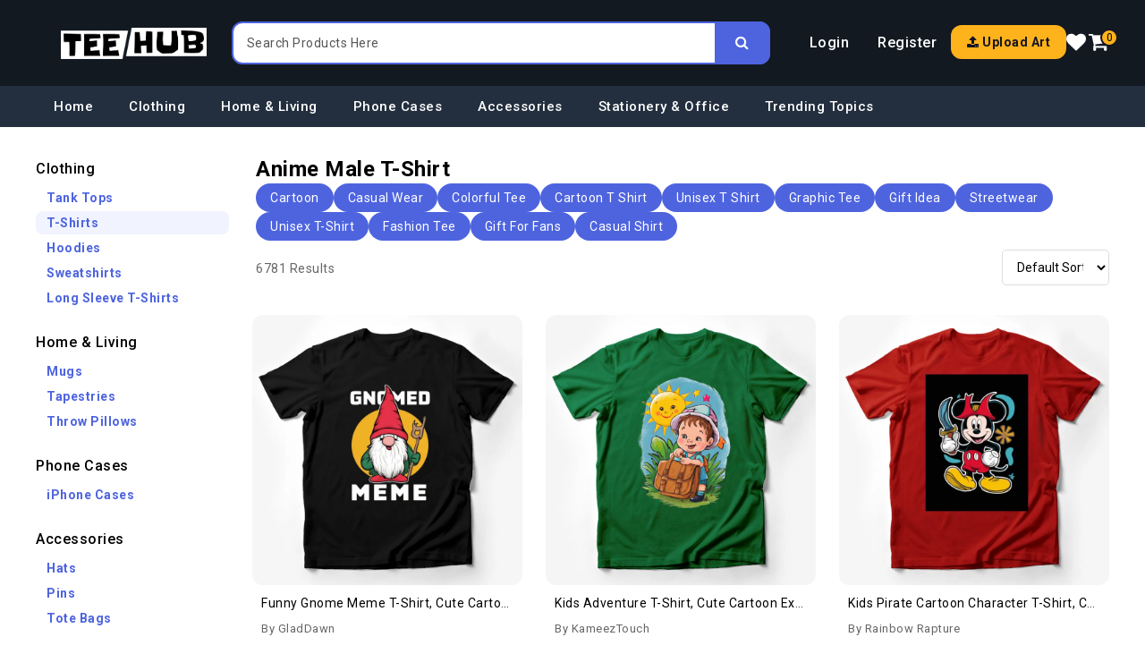

--- FILE ---
content_type: text/html; charset=utf-8
request_url: https://www.teehub.com/products/male-t-shirt/anime?page=3
body_size: 10257
content:
<!DOCTYPE html>
<!--[if IE]><![endif]-->
<!--[if IE 8 ]><html dir="ltr" lang="en" class="ie8"><![endif]-->
<!--[if IE 9 ]><html dir="ltr" lang="en" class="ie9"><![endif]-->
<!--[if (gt IE 9)|!(IE)]><!-->
	<html
	dir="ltr" lang="en"> <!--<![endif]-->
	<head>
		<meta charset="UTF-8"/>
		<meta name="viewport" content="width=device-width, initial-scale=1">
		<meta http-equiv="X-UA-Compatible" content="IE=edge">
		<title>Anime Male T-Shirt</title>
		<base href="https://www.teehub.com/"/>
				
		<!-- Google tag (gtag.js) -->
		 <script async src="https://www.googletagmanager.com/gtag/js?id=G-658RCF2HER"></script>
		 <script>
		//   window.dataLayer = window.dataLayer || [];
		//   function gtag(){dataLayer.push(arguments);}
		//   gtag('js', new Date());
		
		//   gtag('config', 'G-658RCF2HER');
		</script>

		<link href='//fonts.googleapis.com/css2?family=Roboto:ital,wght@0,100;0,300;0,400;0,500;0,700;0,900;1,100;1,300;1,400;1,500;1,700;1,900&display=swap' rel='stylesheet' type='text/css'> <link href="catalog/view/javascript/font-awesome/css/font-awesome.min.css" rel="stylesheet" type="text/css"/>
		<link href="catalog/view/theme/ocean/stylesheet/stylesheet.css?v=12145741333" rel="stylesheet"/>
		<link rel="stylesheet" type="text/css" href="catalog/view/javascript/jquery/swiper-5.4.5/css/swiper.min.css"/>
		<link rel="stylesheet" type="text/css" href="catalog/view/theme/ocean/stylesheet/codes/bootstrap.min.css"/>
		<link href="catalog/view/theme/ocean/stylesheet/main.css?v=12145741333" rel="stylesheet"/>
		 <script src="catalog/view/javascript/jquery/jquery-2.1.1.min.js" type="text/javascript"></script>
		 <script src="catalog/view/javascript/bootstrap/js/bootstrap.min.js" type="text/javascript"></script>
		 <script type="text/javascript" src="catalog/view/javascript/codes/bootstrap-notify.min.js"></script>
		 <script type="text/javascript" src="catalog/view/javascript/jquery/swiper-5.4.5/js/swiper.min.js"></script>
		 <script src="catalog/view/javascript/common.js?v=12145741158" type="text/javascript"></script>
		<meta name="p:domain_verify" content="651653f7e1d4576253ed24ed6389dbd0"/> 							<link href="https://www.teehub.com/products/male-t-shirt/anime?page=3" rel="canonical"/>
					<link href="https://www.teehub.com/products/male-t-shirt/anime?page=2" rel="prev"/>
					<link href="https://www.teehub.com/products/male-t-shirt/anime?page=4" rel="next"/>
					<link href="https://www.teehub.com/image/catalog/banners/favicon.png" rel="icon"/>
						<script charset="UTF-8" id="LA_COLLECT" src="//sdk.51.la/js-sdk-pro.min.js"></script>
		<script>LA.init({id:"3InX3ifRBq7BjDLF",ck:"3InX3ifRBq7BjDLF"})</script>

                <script>
                    var trustpilot_script_url = '';
                    var trustpilot_key = '';
                    var trustpilot_widget_script_url = '';
                    var trustpilot_trustbox_settings = ;
                    var trustpilot_integration_app_url = '';
                    var trustpilot_preview_css_url = '';
                    var trustpilot_preview_script_url = '';
                </script>
                <script type="text/javascript" src="/catalog/view/javascript/trustpilot/register.min.js"></script>
                <script type="text/javascript" src="/catalog/view/javascript/trustpilot/trustbox.min.js"></script>
                <script type="text/javascript" src="/catalog/view/javascript/trustpilot/preview.min.js"></script>
            
	</head>

									
	<body
		class="creative-products  layout-2 left-col">
		<!-- Google Tag Manager (noscript) -->
		<noscript>
			<iframe src="https://www.googletagmanager.com/ns.html?id=GTM-658RCF2HER" height="0" width="0" style="display:none;visibility:hidden"></iframe>
		</noscript>
		<!-- End Google Tag Manager (noscript) -->
		<header>
			<div class="header-container">


				<div class="header-top">
					<div class="header-top-wrapper container">
						<div class="header-top-menu">
							<div class="js-mnmd-offcanvas-toggle" href="#mnmd-offcanvas-primary">
								<i class="fa fa-bars"></i>
							</div>
						</div>
						<div class="header-top-logo">

							<div id="logo">
																	<a href="/"><img src="https://www.teehub.com/image/catalog/logo.png" title="Teehub T-Shirt Shop" alt="Teehub T-Shirt Shop" class="img-responsive"/></a>
															</div>

						</div>
						<div class="header-top-search">
							<div id="search" class="input-group">
	<div class="search_toggle">
		<div id="searchbox">
			<input type="hidden" name="search_category_id" value="1"/>
			<input type="text" name="search" value="" placeholder="Search Products Here" class="form-control input-lg"/>
			<span class="input-group-btn">
				<button type="button" class="btn btn-default btn-lg">
					<i class="fa fa-search"></i>
				</button>
			</span>
		</div>
	</div>
</div>

 <script type="text/javascript">

$('input[name="search"]').autocomplete({
	'source': function (request, response) {
		$.ajax({
			url: 'index.php?route=creative/tag/autocomplete&filter_name=' + encodeURIComponent(request),
			dataType: 'json',
			success: function (json) {
				response($.map(json, function (item) {
					return {
						label: item['value'],
						value: item['value']
					}
				}));
			}
		});
	},
	'select': function (item) {
		$('input[name="search"]').val(item['value']).parent().find('button').trigger('click');
	}
});

</script>

						</div>
						<div class="header-top-action">

							<div class="header-myaccounts hidden-xs hidden-sm">
																	<a class="header-ac-links" href="https://www.teehub.com/login">Login</a>
									<a class="header-ac-links" href="https://www.teehub.com/signup">Register</a>
															</div>

							<div class="header-upload-art">
								<a href="https://www.teehub.com/login?upload_art=true" title="Upload Art" class="btn btn-upload-art">
								<i class="fa fa-upload"></i>
								<span class="hidden-xs hidden-sm">Upload Art</span>
								</a>
							</div>


							<div class="wishlist-info hidden-xs hidden-sm">
								<a href="https://www.teehub.com/wishlist" id="wishlist-total" title="Wish List (0)">
									<i class="fa fa-heart" aria-hidden="true"></i>
								</a>
							</div>
							<div class="dropdown myaccount  visible-xs">
								<a href="https://www.teehub.com/account" title="Account" class="dropdown-toggle" data-toggle="dropdown">
									<i class="fa fa-user"></i>
								</a>
								<ul class="dropdown-menu dropdown-menu-right myaccount-menu">
																			<li>
											<a href="https://www.teehub.com/signup">Register</a>
										</li>
										<li>
											<a href="https://www.teehub.com/login">Login</a>
										</li>
																		<li>
										<a href="https://www.teehub.com/shopping_cart" title="Shopping Cart">Shopping Cart</a>
									</li>
									<li>
										<a href="https://www.teehub.com/checkout" title="Checkout">Checkout</a>
									</li>

								</ul>
							</div>
							<div class="header-cart">
								<div id="cart" class="btn-group btn-block">
	<button type="button" class="btn btn-inverse btn-block btn-lg cart-btn js-mnmd-offcanvas-toggle" href="#mnmd-offcanvas-cart-primary">
		<i class="fa fa-shopping-cart"></i>
		<span id="cart-total">0 item</span>
		<span id="cart-quantity">0</span>
	</button>


	<div id="mnmd-offcanvas-cart-primary" class="mnmd-offcanvas-cart mnmd-offcanvas-right js-mnmd-offcanvas">

		<div class="mnmd-offcanvas__title">
			<div class="mnmd-offcanvas-header">
				Shopping Cart
			</div>

			<a href="#mnmd-offcanvas-cart-primary" class="mnmd-offcanvas-close js-mnmd-offcanvas-close" aria-label="Close">
				<span aria-hidden="true">✕</span>
			</a>
		</div>
		<div class="mnmd-offcanvas__content">

			<div class="widget_shopping_cart_content">

									<div class="widget_shopping_cart_empty">
						<p class="text-center">Your shopping cart is empty!</p>
					</div>
							</div>


		</div>
	</div>
</div>

							</div>
						</div>
					</div>

				</div>
			</div>

			<div class="header-bottom">
				<div class="container">
					<nav id="main-mega-nav">
	<ul class="mega-navbar">
		<li class="mega-navitem">
			<a class="mega-navitem-title" href="/" title="Home">
				Home
			</a>
		</li>

				<li class="mega-navitem has-children">
			<a class="mega-navitem-title" href="https://www.teehub.com/products/clothing" title="Clothing">
				Clothing
			</a>
						<div
				class="mega-navitem-box mega-navitem-sub left-mega-navitem">
				<div class="products-box">
					<ul class="products-box-items">
												<li class="products-box-item">
							<a href="https://www.teehub.com/products/tank-tops" title="Tank Tops">
								Tank Tops
							</a>
						</li>
												<li class="products-box-item">
							<a href="https://www.teehub.com/products/t-shirts" title="T-Shirts">
								T-Shirts
							</a>
						</li>
												<li class="products-box-item">
							<a href="https://www.teehub.com/products/hoodies" title="Hoodies">
								Hoodies
							</a>
						</li>
												<li class="products-box-item">
							<a href="https://www.teehub.com/products/sweatshirts" title="Sweatshirts">
								Sweatshirts
							</a>
						</li>
												<li class="products-box-item">
							<a href="https://www.teehub.com/products/long-sleeve-t-shirts" title="Long Sleeve T-Shirts">
								Long Sleeve T-Shirts
							</a>
						</li>
											</ul>
				</div>
			</div>
					</li>
				<li class="mega-navitem has-children">
			<a class="mega-navitem-title" href="https://www.teehub.com/products/home-living" title="Home &amp; Living">
				Home &amp; Living
			</a>
						<div
				class="mega-navitem-box mega-navitem-sub left-mega-navitem">
				<div class="products-box">
					<ul class="products-box-items">
												<li class="products-box-item">
							<a href="https://www.teehub.com/products/mugs" title="Mugs">
								Mugs
							</a>
						</li>
												<li class="products-box-item">
							<a href="https://www.teehub.com/products/tapestries" title="Tapestries">
								Tapestries
							</a>
						</li>
												<li class="products-box-item">
							<a href="https://www.teehub.com/products/throw-pillows" title="Throw Pillows">
								Throw Pillows
							</a>
						</li>
											</ul>
				</div>
			</div>
					</li>
				<li class="mega-navitem has-children">
			<a class="mega-navitem-title" href="https://www.teehub.com/products/phone-cases" title="Phone Cases">
				Phone Cases
			</a>
						<div
				class="mega-navitem-box mega-navitem-sub left-mega-navitem">
				<div class="products-box">
					<ul class="products-box-items">
												<li class="products-box-item">
							<a href="https://www.teehub.com/products/iphone-cases" title="iPhone Cases">
								iPhone Cases
							</a>
						</li>
											</ul>
				</div>
			</div>
					</li>
				<li class="mega-navitem has-children">
			<a class="mega-navitem-title" href="https://www.teehub.com/products/accessories" title="Accessories">
				Accessories
			</a>
						<div
				class="mega-navitem-box mega-navitem-sub left-mega-navitem">
				<div class="products-box">
					<ul class="products-box-items">
												<li class="products-box-item">
							<a href="https://www.teehub.com/products/hats" title="Hats">
								Hats
							</a>
						</li>
												<li class="products-box-item">
							<a href="https://www.teehub.com/products/pins" title="Pins">
								Pins
							</a>
						</li>
												<li class="products-box-item">
							<a href="https://www.teehub.com/products/tote-bags" title="Tote Bags">
								Tote Bags
							</a>
						</li>
											</ul>
				</div>
			</div>
					</li>
				<li class="mega-navitem has-children">
			<a class="mega-navitem-title" href="https://www.teehub.com/products/stationery-office" title="Stationery &amp; Office">
				Stationery &amp; Office
			</a>
						<div
				class="mega-navitem-box mega-navitem-sub right-mega-navitem">
				<div class="products-box">
					<ul class="products-box-items">
												<li class="products-box-item">
							<a href="https://www.teehub.com/products/desk-mats" title="Desk Mats">
								Desk Mats
							</a>
						</li>
												<li class="products-box-item">
							<a href="https://www.teehub.com/products/mouse-pads" title="Mouse Pads">
								Mouse Pads
							</a>
						</li>
											</ul>
				</div>
			</div>
					</li>
		
		<li class="mega-navitem has-children">
			<a class="mega-navitem-title" title="Trending Topics">
				Trending Topics
			</a>
			<div id="topics-mega" class="mega-navitem-box mega-navitem-sub right-mega-navitem">
				<div class="topics-box">
					<h5 class="topics-box-title">
						Popular Topics
					</h5>
										<div class="topics-box-items">
												<a href="https://www.teehub.com/products/male-t-shirt/funny" title="funny">
							funny
						</a>
												<a href="https://www.teehub.com/products/male-t-shirt/music" title="music">
							music
						</a>
												<a href="https://www.teehub.com/products/male-t-shirt/anime" title="anime">
							anime
						</a>
												<a href="https://www.teehub.com/products/male-t-shirt/animals" title="animals">
							animals
						</a>
												<a href="https://www.teehub.com/products/male-t-shirt/movies" title="movies">
							movies
						</a>
												<a href="https://www.teehub.com/products/male-t-shirt/sports" title="sports">
							sports
						</a>
												<a href="https://www.teehub.com/products/male-t-shirt/sci-fi" title="sci-fi">
							sci-fi
						</a>
												<a href="https://www.teehub.com/products/male-t-shirt/80s" title="80s">
							80s
						</a>
												<a href="https://www.teehub.com/products/male-t-shirt/fantasy" title="fantasy">
							fantasy
						</a>
												<a href="https://www.teehub.com/products/male-t-shirt/cartoon" title="cartoon">
							cartoon
						</a>
												<a href="https://www.teehub.com/products/male-t-shirt/film" title="film">
							film
						</a>
												<a href="https://www.teehub.com/products/male-t-shirt/1980s" title="1980s">
							1980s
						</a>
											</div>
									</div>
				<div class="topics-box">
					<h5 class="topics-box-title">
						Trending Topics
					</h5>
										<div class="topics-box-items">
												<a href="https://www.teehub.com/products/male-t-shirt/strong-woman-top" title="strong woman top">
							strong woman top
						</a>
												<a href="https://www.teehub.com/products/male-t-shirt/cartoon-mouse-shirt" title="cartoon mouse shirt">
							cartoon mouse shirt
						</a>
												<a href="https://www.teehub.com/products/male-t-shirt/state-pride-shirt" title="State Pride Shirt">
							State Pride Shirt
						</a>
												<a href="https://www.teehub.com/products/male-t-shirt/gift-for-pet-owner" title="gift for pet owner">
							gift for pet owner
						</a>
												<a href="https://www.teehub.com/products/male-t-shirt/casual-summer-shirt" title="Casual Summer Shirt">
							Casual Summer Shirt
						</a>
												<a href="https://www.teehub.com/products/male-t-shirt/macabre-clothing" title="Macabre Clothing">
							Macabre Clothing
						</a>
												<a href="https://www.teehub.com/products/male-t-shirt/bold-quote-shirt" title="Bold Quote Shirt">
							Bold Quote Shirt
						</a>
												<a href="https://www.teehub.com/products/male-t-shirt/love-graphic" title="Love Graphic">
							Love Graphic
						</a>
												<a href="https://www.teehub.com/products/male-t-shirt/work-friends-shirt" title="work friends shirt">
							work friends shirt
						</a>
												<a href="https://www.teehub.com/products/male-t-shirt/alien-joke-shirt" title="alien joke shirt">
							alien joke shirt
						</a>
												<a href="https://www.teehub.com/products/male-t-shirt/mystical-art-shirt" title="mystical art shirt">
							mystical art shirt
						</a>
												<a href="https://www.teehub.com/products/male-t-shirt/graphic-tee" title="graphic tee">
							graphic tee
						</a>
											</div>
									</div>
				<div class="topics-box">
					<h5 class="topics-box-title">
						Featured Tags
					</h5>
										<div class="topics-box-items">
												<a href="https://www.teehub.com/products/male-t-shirt/casual-wear" title="casual wear">
							casual wear
						</a>
												<a href="https://www.teehub.com/products/male-t-shirt/unisex-t-shirt" title="unisex t-shirt">
							unisex t-shirt
						</a>
												<a href="https://www.teehub.com/products/male-t-shirt/funny" title="funny">
							funny
						</a>
												<a href="https://www.teehub.com/products/male-t-shirt/graphic-tee" title="graphic tee">
							graphic tee
						</a>
												<a href="https://www.teehub.com/products/male-t-shirt/casual-shirt" title="casual shirt">
							casual shirt
						</a>
												<a href="https://www.teehub.com/products/male-t-shirt/inspirational-tee" title="inspirational tee">
							inspirational tee
						</a>
												<a href="https://www.teehub.com/products/male-t-shirt/unisex-tee" title="Unisex Tee">
							Unisex Tee
						</a>
												<a href="https://www.teehub.com/products/male-t-shirt/comfortable-shirt" title="comfortable shirt">
							comfortable shirt
						</a>
												<a href="https://www.teehub.com/products/male-t-shirt/gift-for-friend" title="gift for friend">
							gift for friend
						</a>
												<a href="https://www.teehub.com/products/male-t-shirt/graphic-t-shirt" title="Graphic T-shirt">
							Graphic T-shirt
						</a>
												<a href="https://www.teehub.com/products/male-t-shirt/conversation-starter" title="conversation starter">
							conversation starter
						</a>
												<a href="https://www.teehub.com/products/male-t-shirt/statement-t-shirt" title="statement t-shirt">
							statement t-shirt
						</a>
											</div>
									</div>
			</div>
		</li>

	</ul>
</nav>


<div id="fast-topics-mega">
		<div class="fast-topics-box-items">
				<a href="https://www.teehub.com/products/male-t-shirt/funny" title="funny">
			funny
		</a>
				<a href="https://www.teehub.com/products/male-t-shirt/music" title="music">
			music
		</a>
				<a href="https://www.teehub.com/products/male-t-shirt/anime" title="anime">
			anime
		</a>
				<a href="https://www.teehub.com/products/male-t-shirt/animals" title="animals">
			animals
		</a>
				<a href="https://www.teehub.com/products/male-t-shirt/movies" title="movies">
			movies
		</a>
				<a href="https://www.teehub.com/products/male-t-shirt/sports" title="sports">
			sports
		</a>
				<a href="https://www.teehub.com/products/male-t-shirt/sci-fi" title="sci-fi">
			sci-fi
		</a>
				<a href="https://www.teehub.com/products/male-t-shirt/80s" title="80s">
			80s
		</a>
				<a href="https://www.teehub.com/products/male-t-shirt/fantasy" title="fantasy">
			fantasy
		</a>
				<a href="https://www.teehub.com/products/male-t-shirt/cartoon" title="cartoon">
			cartoon
		</a>
				<a href="https://www.teehub.com/products/male-t-shirt/film" title="film">
			film
		</a>
				<a href="https://www.teehub.com/products/male-t-shirt/1980s" title="1980s">
			1980s
		</a>
			</div>
	</div>


<div id="mnmd-offcanvas-primary" class="mnmd-offcanvas js-mnmd-offcanvas js-perfect-scrollbar">

	<div class="mnmd-offcanvas__title">

		<div id="mnmd-logo">
						<a href="https://www.teehub.com//"><img src="https://www.teehub.com/image/catalog/logo.png" title="Teehub T-Shirt Shop" alt="Teehub T-Shirt Shop" class="img-responsive" /></a>
					</div>

		<a href="#mnmd-offcanvas-primary" class="mnmd-offcanvas-close js-mnmd-offcanvas-close" aria-label="Close">
			<span aria-hidden="true">✕</span>
		</a>
	</div>

	<div class="mnmd-offcanvas__section">


				<div class="mnmd-item">
			<div class="mega-category-box">
				<a class="mega-category-title" href="https://www.teehub.com/products/clothing" title="Clothing">
					Clothing
				</a>
								<span class="mega-category-arrow"><i class="fa fa-angle-right"></i></span>
							</div>


						<div class="mega-subcategory-box">
				<ul class="mega-subcategory-box-items">
										<li class="mega-subcategory-box-item">
						<a href="https://www.teehub.com/products/tank-tops" title="Tank Tops">
							Tank Tops
						</a>
					</li>
										<li class="mega-subcategory-box-item">
						<a href="https://www.teehub.com/products/t-shirts" title="T-Shirts">
							T-Shirts
						</a>
					</li>
										<li class="mega-subcategory-box-item">
						<a href="https://www.teehub.com/products/hoodies" title="Hoodies">
							Hoodies
						</a>
					</li>
										<li class="mega-subcategory-box-item">
						<a href="https://www.teehub.com/products/sweatshirts" title="Sweatshirts">
							Sweatshirts
						</a>
					</li>
										<li class="mega-subcategory-box-item">
						<a href="https://www.teehub.com/products/long-sleeve-t-shirts" title="Long Sleeve T-Shirts">
							Long Sleeve T-Shirts
						</a>
					</li>
									</ul>
			</div>
			
		</div>
				<div class="mnmd-item">
			<div class="mega-category-box">
				<a class="mega-category-title" href="https://www.teehub.com/products/home-living" title="Home &amp; Living">
					Home &amp; Living
				</a>
								<span class="mega-category-arrow"><i class="fa fa-angle-right"></i></span>
							</div>


						<div class="mega-subcategory-box">
				<ul class="mega-subcategory-box-items">
										<li class="mega-subcategory-box-item">
						<a href="https://www.teehub.com/products/mugs" title="Mugs">
							Mugs
						</a>
					</li>
										<li class="mega-subcategory-box-item">
						<a href="https://www.teehub.com/products/tapestries" title="Tapestries">
							Tapestries
						</a>
					</li>
										<li class="mega-subcategory-box-item">
						<a href="https://www.teehub.com/products/throw-pillows" title="Throw Pillows">
							Throw Pillows
						</a>
					</li>
									</ul>
			</div>
			
		</div>
				<div class="mnmd-item">
			<div class="mega-category-box">
				<a class="mega-category-title" href="https://www.teehub.com/products/phone-cases" title="Phone Cases">
					Phone Cases
				</a>
								<span class="mega-category-arrow"><i class="fa fa-angle-right"></i></span>
							</div>


						<div class="mega-subcategory-box">
				<ul class="mega-subcategory-box-items">
										<li class="mega-subcategory-box-item">
						<a href="https://www.teehub.com/products/iphone-cases" title="iPhone Cases">
							iPhone Cases
						</a>
					</li>
									</ul>
			</div>
			
		</div>
				<div class="mnmd-item">
			<div class="mega-category-box">
				<a class="mega-category-title" href="https://www.teehub.com/products/accessories" title="Accessories">
					Accessories
				</a>
								<span class="mega-category-arrow"><i class="fa fa-angle-right"></i></span>
							</div>


						<div class="mega-subcategory-box">
				<ul class="mega-subcategory-box-items">
										<li class="mega-subcategory-box-item">
						<a href="https://www.teehub.com/products/hats" title="Hats">
							Hats
						</a>
					</li>
										<li class="mega-subcategory-box-item">
						<a href="https://www.teehub.com/products/pins" title="Pins">
							Pins
						</a>
					</li>
										<li class="mega-subcategory-box-item">
						<a href="https://www.teehub.com/products/tote-bags" title="Tote Bags">
							Tote Bags
						</a>
					</li>
									</ul>
			</div>
			
		</div>
				<div class="mnmd-item">
			<div class="mega-category-box">
				<a class="mega-category-title" href="https://www.teehub.com/products/stationery-office" title="Stationery &amp; Office">
					Stationery &amp; Office
				</a>
								<span class="mega-category-arrow"><i class="fa fa-angle-right"></i></span>
							</div>


						<div class="mega-subcategory-box">
				<ul class="mega-subcategory-box-items">
										<li class="mega-subcategory-box-item">
						<a href="https://www.teehub.com/products/desk-mats" title="Desk Mats">
							Desk Mats
						</a>
					</li>
										<li class="mega-subcategory-box-item">
						<a href="https://www.teehub.com/products/mouse-pads" title="Mouse Pads">
							Mouse Pads
						</a>
					</li>
									</ul>
			</div>
			
		</div>
		

		<div class="mnmd-item">
			<a class="mnmd-item-title" href="#" title="Tags">
				Tags
			</a>
			<div class="mnmd-topics-box">
				<div class="topics-box">
					<h5 class="topics-box-title">
						Popular Tags
					</h5>
										<div class="mnmd-topics-box-items">
												<a href="https://www.teehub.com/products/male-t-shirt/funny" title="funny">
							funny
						</a>
												<a href="https://www.teehub.com/products/male-t-shirt/music" title="music">
							music
						</a>
												<a href="https://www.teehub.com/products/male-t-shirt/anime" title="anime">
							anime
						</a>
												<a href="https://www.teehub.com/products/male-t-shirt/animals" title="animals">
							animals
						</a>
												<a href="https://www.teehub.com/products/male-t-shirt/movies" title="movies">
							movies
						</a>
												<a href="https://www.teehub.com/products/male-t-shirt/sports" title="sports">
							sports
						</a>
												<a href="https://www.teehub.com/products/male-t-shirt/sci-fi" title="sci-fi">
							sci-fi
						</a>
												<a href="https://www.teehub.com/products/male-t-shirt/80s" title="80s">
							80s
						</a>
												<a href="https://www.teehub.com/products/male-t-shirt/fantasy" title="fantasy">
							fantasy
						</a>
												<a href="https://www.teehub.com/products/male-t-shirt/cartoon" title="cartoon">
							cartoon
						</a>
												<a href="https://www.teehub.com/products/male-t-shirt/film" title="film">
							film
						</a>
												<a href="https://www.teehub.com/products/male-t-shirt/1980s" title="1980s">
							1980s
						</a>
											</div>
									</div>

				<div class="topics-box">
					<h5 class="topics-box-title">
						Trending Tags
					</h5>
										<div class="mnmd-topics-box-items">
												<a href="https://www.teehub.com/products/male-t-shirt/strong-woman-top" title="strong woman top">
							strong woman top
						</a>
												<a href="https://www.teehub.com/products/male-t-shirt/cartoon-mouse-shirt" title="cartoon mouse shirt">
							cartoon mouse shirt
						</a>
												<a href="https://www.teehub.com/products/male-t-shirt/state-pride-shirt" title="State Pride Shirt">
							State Pride Shirt
						</a>
												<a href="https://www.teehub.com/products/male-t-shirt/gift-for-pet-owner" title="gift for pet owner">
							gift for pet owner
						</a>
												<a href="https://www.teehub.com/products/male-t-shirt/casual-summer-shirt" title="Casual Summer Shirt">
							Casual Summer Shirt
						</a>
												<a href="https://www.teehub.com/products/male-t-shirt/macabre-clothing" title="Macabre Clothing">
							Macabre Clothing
						</a>
												<a href="https://www.teehub.com/products/male-t-shirt/bold-quote-shirt" title="Bold Quote Shirt">
							Bold Quote Shirt
						</a>
												<a href="https://www.teehub.com/products/male-t-shirt/love-graphic" title="Love Graphic">
							Love Graphic
						</a>
												<a href="https://www.teehub.com/products/male-t-shirt/work-friends-shirt" title="work friends shirt">
							work friends shirt
						</a>
												<a href="https://www.teehub.com/products/male-t-shirt/alien-joke-shirt" title="alien joke shirt">
							alien joke shirt
						</a>
												<a href="https://www.teehub.com/products/male-t-shirt/mystical-art-shirt" title="mystical art shirt">
							mystical art shirt
						</a>
												<a href="https://www.teehub.com/products/male-t-shirt/graphic-tee" title="graphic tee">
							graphic tee
						</a>
											</div>
									</div>


			</div>
		</div>


	</div>

</div>
<script>
	$('.mega-category-arrow').on('click', function () {
		let has = $(this).hasClass('active');
		if (has) {
			$(this).removeClass('active');
			$(this).parents('.mnmd-item').find('.mega-subcategory-box').slideUp(200);
		} else {
			$(this).addClass('active');
			$(this).parents('.mnmd-item').find('.mega-subcategory-box').slideDown(200);
		}
	});
</script>
				</div>
			</div>
		</header>

<div id="creative-products" class="container">
	<div class="row"><aside id="column-left" class="col-sm-3 hidden-xs">
    <div class="box box-category_by">
    <div class="top-categories">
    <h3 class="top-category-title">
      <a href="https://www.teehub.com/products/clothing">Clothing</a>
    </h3>
        <div class="category-by-item top-category">
      <ul class="next-categories">
                <li class="next-category">
          <a href="https://www.teehub.com/products/tank-tops/anime" class="">Tank Tops</a>
        </li>
                <li class="next-category">
          <a href="https://www.teehub.com/products/t-shirts/anime" class="active">T-Shirts</a>
        </li>
                <li class="next-category">
          <a href="https://www.teehub.com/products/hoodies/anime" class="">Hoodies</a>
        </li>
                <li class="next-category">
          <a href="https://www.teehub.com/products/sweatshirts/anime" class="">Sweatshirts</a>
        </li>
                <li class="next-category">
          <a href="https://www.teehub.com/products/long-sleeve-t-shirts/anime" class="">Long Sleeve T-Shirts</a>
        </li>
              </ul>

    </div>

      </div>
    <div class="top-categories">
    <h3 class="top-category-title">
      <a href="https://www.teehub.com/products/home-living">Home &amp; Living</a>
    </h3>
        <div class="category-by-item top-category">
      <ul class="next-categories">
                <li class="next-category">
          <a href="https://www.teehub.com/products/mugs/anime" class="">Mugs</a>
        </li>
                <li class="next-category">
          <a href="https://www.teehub.com/products/tapestries/anime" class="">Tapestries</a>
        </li>
                <li class="next-category">
          <a href="https://www.teehub.com/products/throw-pillows/anime" class="">Throw Pillows</a>
        </li>
              </ul>

    </div>

      </div>
    <div class="top-categories">
    <h3 class="top-category-title">
      <a href="https://www.teehub.com/products/phone-cases">Phone Cases</a>
    </h3>
        <div class="category-by-item top-category">
      <ul class="next-categories">
                <li class="next-category">
          <a href="https://www.teehub.com/products/iphone-cases/anime" class="">iPhone Cases</a>
        </li>
              </ul>

    </div>

      </div>
    <div class="top-categories">
    <h3 class="top-category-title">
      <a href="https://www.teehub.com/products/accessories">Accessories</a>
    </h3>
        <div class="category-by-item top-category">
      <ul class="next-categories">
                <li class="next-category">
          <a href="https://www.teehub.com/products/hats/anime" class="">Hats</a>
        </li>
                <li class="next-category">
          <a href="https://www.teehub.com/products/pins/anime" class="">Pins</a>
        </li>
                <li class="next-category">
          <a href="https://www.teehub.com/products/tote-bags/anime" class="">Tote Bags</a>
        </li>
              </ul>

    </div>

      </div>
    <div class="top-categories">
    <h3 class="top-category-title">
      <a href="https://www.teehub.com/products/stationery-office">Stationery &amp; Office</a>
    </h3>
        <div class="category-by-item top-category">
      <ul class="next-categories">
                <li class="next-category">
          <a href="https://www.teehub.com/products/desk-mats/anime" class="">Desk Mats</a>
        </li>
                <li class="next-category">
          <a href="https://www.teehub.com/products/mouse-pads/anime" class="">Mouse Pads</a>
        </li>
              </ul>

    </div>

      </div>
  </div>
    <div class="box">
	<div class="box-heading">Related Tags</div>
	<div class="list-group">
					<a href="https://www.teehub.com/products/male-t-shirt/anime-lover-gift" class="related-tag">Anime Lover Gift
			</a>
					<a href="https://www.teehub.com/products/male-t-shirt/anime-graphic-tee" class="related-tag">Anime Graphic Tee
			</a>
					<a href="https://www.teehub.com/products/male-t-shirt/anime-casualwear" class="related-tag">anime casualwear
			</a>
					<a href="https://www.teehub.com/products/male-t-shirt/anime-demon-style" class="related-tag">anime demon style
			</a>
					<a href="https://www.teehub.com/products/male-t-shirt/anime-kids-shirt" class="related-tag">Anime Kids Shirt
			</a>
					<a href="https://www.teehub.com/products/male-t-shirt/blue-hair-anime" class="related-tag">blue hair anime
			</a>
					<a href="https://www.teehub.com/products/male-t-shirt/anime-girl-print" class="related-tag">Anime girl print
			</a>
					<a href="https://www.teehub.com/products/male-t-shirt/anime-cosplay-tee" class="related-tag">anime cosplay tee
			</a>
					<a href="https://www.teehub.com/products/male-t-shirt/modern-anime" class="related-tag">modern anime
			</a>
					<a href="https://www.teehub.com/products/male-t-shirt/anime-tshirt" class="related-tag">ANIME TSHIRT
			</a>
					<a href="https://www.teehub.com/products/male-t-shirt/anime-fan-gift" class="related-tag">anime fan gift
			</a>
					<a href="https://www.teehub.com/products/male-t-shirt/anime-inspired-shirt" class="related-tag">anime inspired shirt
			</a>
			</div>
</div>

  </aside>

									<div id="content" class="col-sm-9">

			<div class="row category_thumb">
				<div class="col-sm-12">
					<h1 class="page-title">Anime Male T-Shirt</h1>
				</div>

							</div>

							<div class="row">
					<div class="col-sm-12">
						<div class="tag-relateds">
															<a href="https://www.teehub.com/products/male-t-shirt/cartoon" title="cartoon" class="tag-item">cartoon</a>
															<a href="https://www.teehub.com/products/male-t-shirt/casual-wear" title="casual wear" class="tag-item">casual wear</a>
															<a href="https://www.teehub.com/products/male-t-shirt/colorful-tee" title="colorful tee" class="tag-item">colorful tee</a>
															<a href="https://www.teehub.com/products/male-t-shirt/cartoon-t-shirt" title="Cartoon T Shirt" class="tag-item">Cartoon T Shirt</a>
															<a href="https://www.teehub.com/products/male-t-shirt/unisex-t-shirt" title="unisex t shirt" class="tag-item">unisex t shirt</a>
															<a href="https://www.teehub.com/products/male-t-shirt/graphic-tee" title="graphic tee" class="tag-item">graphic tee</a>
															<a href="https://www.teehub.com/products/male-t-shirt/gift-idea" title="gift idea" class="tag-item">gift idea</a>
															<a href="https://www.teehub.com/products/male-t-shirt/streetwear" title="streetwear" class="tag-item">streetwear</a>
															<a href="https://www.teehub.com/products/male-t-shirt/unisex-t-shirt" title="unisex t-shirt" class="tag-item">unisex t-shirt</a>
															<a href="https://www.teehub.com/products/male-t-shirt/fashion-tee" title="fashion tee" class="tag-item">fashion tee</a>
															<a href="https://www.teehub.com/products/male-t-shirt/gift-for-fans" title="Gift for Fans" class="tag-item">Gift for Fans</a>
															<a href="https://www.teehub.com/products/male-t-shirt/casual-shirt" title="casual shirt" class="tag-item">casual shirt</a>
													</div>
					</div>
				</div>
			
							<div class="category_filter">
					<div class="col-md-4 btn-list-grid">
						6781
						Results
					</div>
					<div class="pagination-right">
						<div class="sort-by-wrapper">
							<div class="col-md-3 text-right sort">
								<select id="input-sort" class="form-control" onchange="location = this.value;">
																														<option value="https://www.teehub.com/products/male-t-shirt/anime?sort=p.sort_order&amp;order=ASC ">Default Sort
											</option>
																																								<option value="https://www.teehub.com/products/male-t-shirt/anime?sort=p.sales&amp;order=DESC ">Best Selling
											</option>
																																								<option value="https://www.teehub.com/products/male-t-shirt/anime?sort=p.viewed&amp;order=DESC ">Most Viewed
											</option>
																																								<option value="https://www.teehub.com/products/male-t-shirt/anime?sort=p.date_added&amp;order=DESC ">Newest
											</option>
																																								<option value="https://www.teehub.com/products/male-t-shirt/anime?sort=p.date_added&amp;order=ASC ">Oldest
											</option>
																											</select>
							</div>
						</div>
					</div>
				</div>

				<div class="row cat_prod">
											<div class="product-layout product-grid col-lg-4 col-md-4 col-sm-4 col-xs-6">
							<div class="product-block product-thumb">

								<div class="product-block-inner2">
									<div class="image_wrapper image_zoom_05">
										<div class="image radius_12">
																							<a href="https://www.teehub.com/product/4409397-funny-gnome-meme-t-shirt-male-t-shirt">
													<img src="https://res.teehub.com/images/product/357681112.webp" title="Funny Gnome Meme T-Shirt, Cute Cartoon Gnome with Staff, Novelty Graphic Tee, Casual Wear Male T-Shirt" alt="Funny Gnome Meme T-Shirt, Cute Cartoon Gnome with Staff, Novelty Graphic Tee, Casual Wear Male T-Shirt" class="img-responsive"/>
												</a>
																					</div>
																						<div class="saleback">
													<span class="saleicon sale">Sale</span>
												</div>
																			</div>

									<div class="product-details">
										<div class="caption">

											<h4 class="items-name styles_nowrap">
												<a href="https://www.teehub.com/product/4409397-funny-gnome-meme-t-shirt-male-t-shirt">Funny Gnome Meme T-Shirt, Cute Cartoon Gnome with Staff, Novelty Graphic Tee, Casual Wear Male T-Shirt</a>
											</h4>

																							<p class="designer styles_nowrap">
													By
													GladDawn
												</p>
											
																							<p class="price">
																											<span class="price-new">$14.00</span>
														<span class="price-old">$22.00</span>
																																						</p>
											
											<p class="desc"></p>

											<button type="button" class="addtocart btn btn-primary" onclick="cart.add('58343', '1 ');">
												<span>Add to Cart</span>
											</button>

										</div>
									</div>
								</div>
							</div>
						</div>
											<div class="product-layout product-grid col-lg-4 col-md-4 col-sm-4 col-xs-6">
							<div class="product-block product-thumb">

								<div class="product-block-inner2">
									<div class="image_wrapper image_zoom_05">
										<div class="image radius_12">
																							<a href="https://www.teehub.com/product/15170964-kids-adventure-t-shirt-male-t-shirt">
													<img src="https://res.teehub.com/images/product/82371119.jpg" title="Kids Adventure T-Shirt, Cute Cartoon Explorer with Backpack, Sun and Stars, Boys and Girls Tee, Colorful Graphic Design Top Male T-Shirt" alt="Kids Adventure T-Shirt, Cute Cartoon Explorer with Backpack, Sun and Stars, Boys and Girls Tee, Colorful Graphic Design Top Male T-Shirt" class="img-responsive"/>
												</a>
																					</div>
																						<div class="saleback">
													<span class="saleicon sale">Sale</span>
												</div>
																			</div>

									<div class="product-details">
										<div class="caption">

											<h4 class="items-name styles_nowrap">
												<a href="https://www.teehub.com/product/15170964-kids-adventure-t-shirt-male-t-shirt">Kids Adventure T-Shirt, Cute Cartoon Explorer with Backpack, Sun and Stars, Boys and Girls Tee, Colorful Graphic Design Top Male T-Shirt</a>
											</h4>

																							<p class="designer styles_nowrap">
													By
													KameezTouch
												</p>
											
																							<p class="price">
																											<span class="price-new">$14.00</span>
														<span class="price-old">$22.00</span>
																																						</p>
											
											<p class="desc"></p>

											<button type="button" class="addtocart btn btn-primary" onclick="cart.add('11375', '1 ');">
												<span>Add to Cart</span>
											</button>

										</div>
									</div>
								</div>
							</div>
						</div>
											<div class="product-layout product-grid col-lg-4 col-md-4 col-sm-4 col-xs-6">
							<div class="product-block product-thumb">

								<div class="product-block-inner2">
									<div class="image_wrapper image_zoom_05">
										<div class="image radius_12">
																							<a href="https://www.teehub.com/product/12852015-kids-pirate-cartoon-character-t-shirt-male-t-shirt">
													<img src="https://res.teehub.com/images/product/489011115.webp" title="Kids Pirate Cartoon Character T-Shirt, Colorful Graphic Tee, Fun Birthday Party Apparel Male T-Shirt" alt="Kids Pirate Cartoon Character T-Shirt, Colorful Graphic Tee, Fun Birthday Party Apparel Male T-Shirt" class="img-responsive"/>
												</a>
																					</div>
																						<div class="saleback">
													<span class="saleicon sale">Sale</span>
												</div>
																			</div>

									<div class="product-details">
										<div class="caption">

											<h4 class="items-name styles_nowrap">
												<a href="https://www.teehub.com/product/12852015-kids-pirate-cartoon-character-t-shirt-male-t-shirt">Kids Pirate Cartoon Character T-Shirt, Colorful Graphic Tee, Fun Birthday Party Apparel Male T-Shirt</a>
											</h4>

																							<p class="designer styles_nowrap">
													By
													Rainbow Rapture
												</p>
											
																							<p class="price">
																											<span class="price-new">$14.00</span>
														<span class="price-old">$22.00</span>
																																						</p>
											
											<p class="desc"></p>

											<button type="button" class="addtocart btn btn-primary" onclick="cart.add('82153', '1 ');">
												<span>Add to Cart</span>
											</button>

										</div>
									</div>
								</div>
							</div>
						</div>
											<div class="product-layout product-grid col-lg-4 col-md-4 col-sm-4 col-xs-6">
							<div class="product-block product-thumb">

								<div class="product-block-inner2">
									<div class="image_wrapper image_zoom_05">
										<div class="image radius_12">
																							<a href="https://www.teehub.com/product/9596030-raven-cartoon-bird-character-t-shirt-male-t-shirt">
													<img src="https://res.teehub.com/images/product/337611112.webp" title="Raven Cartoon Bird Character T-Shirt, Colorful Feather Design, Unisex Tee Male T-Shirt" alt="Raven Cartoon Bird Character T-Shirt, Colorful Feather Design, Unisex Tee Male T-Shirt" class="img-responsive"/>
												</a>
																					</div>
																						<div class="saleback">
													<span class="saleicon sale">Sale</span>
												</div>
																			</div>

									<div class="product-details">
										<div class="caption">

											<h4 class="items-name styles_nowrap">
												<a href="https://www.teehub.com/product/9596030-raven-cartoon-bird-character-t-shirt-male-t-shirt">Raven Cartoon Bird Character T-Shirt, Colorful Feather Design, Unisex Tee Male T-Shirt</a>
											</h4>

																							<p class="designer styles_nowrap">
													By
													TreesStill
												</p>
											
																							<p class="price">
																											<span class="price-new">$14.00</span>
														<span class="price-old">$22.00</span>
																																						</p>
											
											<p class="desc"></p>

											<button type="button" class="addtocart btn btn-primary" onclick="cart.add('54655', '1 ');">
												<span>Add to Cart</span>
											</button>

										</div>
									</div>
								</div>
							</div>
						</div>
											<div class="product-layout product-grid col-lg-4 col-md-4 col-sm-4 col-xs-6">
							<div class="product-block product-thumb">

								<div class="product-block-inner2">
									<div class="image_wrapper image_zoom_05">
										<div class="image radius_12">
																							<a href="https://www.teehub.com/product/7718550-unique-beastars-anime-inspired-jack-the-wolf-graphic-t-shirt-with-urban-backdrop-male-t-shirt">
													<img src="https://res.teehub.com/images/product/110101111.jpg" title="Unique Beastars Anime Inspired Jack the Wolf Graphic T-Shirt with Urban Backdrop Male T-Shirt" alt="Unique Beastars Anime Inspired Jack the Wolf Graphic T-Shirt with Urban Backdrop Male T-Shirt" class="img-responsive"/>
												</a>
																					</div>
																						<div class="saleback">
													<span class="saleicon sale">Sale</span>
												</div>
																			</div>

									<div class="product-details">
										<div class="caption">

											<h4 class="items-name styles_nowrap">
												<a href="https://www.teehub.com/product/7718550-unique-beastars-anime-inspired-jack-the-wolf-graphic-t-shirt-with-urban-backdrop-male-t-shirt">Unique Beastars Anime Inspired Jack the Wolf Graphic T-Shirt with Urban Backdrop Male T-Shirt</a>
											</h4>

																							<p class="designer styles_nowrap">
													By
													BonkersPhoto
												</p>
											
																							<p class="price">
																											<span class="price-new">$14.00</span>
														<span class="price-old">$22.00</span>
																																						</p>
											
											<p class="desc"></p>

											<button type="button" class="addtocart btn btn-primary" onclick="cart.add('16733', '1 ');">
												<span>Add to Cart</span>
											</button>

										</div>
									</div>
								</div>
							</div>
						</div>
											<div class="product-layout product-grid col-lg-4 col-md-4 col-sm-4 col-xs-6">
							<div class="product-block product-thumb">

								<div class="product-block-inner2">
									<div class="image_wrapper image_zoom_05">
										<div class="image radius_12">
																							<a href="https://www.teehub.com/product/3395906-colorful-dog-adventure-t-shirt-male-t-shirt">
													<img src="https://res.teehub.com/images/product/124601117.jpg" title="Colorful Dog Adventure T-Shirt, Cute Cartoon Dogs, Fun Puppy Playtime, Animal Lover Tee Male T-Shirt" alt="Colorful Dog Adventure T-Shirt, Cute Cartoon Dogs, Fun Puppy Playtime, Animal Lover Tee Male T-Shirt" class="img-responsive"/>
												</a>
																					</div>
																						<div class="saleback">
													<span class="saleicon sale">Sale</span>
												</div>
																			</div>

									<div class="product-details">
										<div class="caption">

											<h4 class="items-name styles_nowrap">
												<a href="https://www.teehub.com/product/3395906-colorful-dog-adventure-t-shirt-male-t-shirt">Colorful Dog Adventure T-Shirt, Cute Cartoon Dogs, Fun Puppy Playtime, Animal Lover Tee Male T-Shirt</a>
											</h4>

																							<p class="designer styles_nowrap">
													By
													NabobTheme
												</p>
											
																							<p class="price">
																											<span class="price-new">$14.00</span>
														<span class="price-old">$22.00</span>
																																						</p>
											
											<p class="desc"></p>

											<button type="button" class="addtocart btn btn-primary" onclick="cart.add('19521', '1 ');">
												<span>Add to Cart</span>
											</button>

										</div>
									</div>
								</div>
							</div>
						</div>
											<div class="product-layout product-grid col-lg-4 col-md-4 col-sm-4 col-xs-6">
							<div class="product-block product-thumb">

								<div class="product-block-inner2">
									<div class="image_wrapper image_zoom_05">
										<div class="image radius_12">
																							<a href="https://www.teehub.com/product/10610048-urban-style-cartoon-character-t-shirt-male-t-shirt">
													<img src="https://res.teehub.com/images/product/88911119.jpg" title="Urban Style Cartoon Character T-Shirt, Hipster Skater with Hat, Unisex Graphic Tee, Cool Summer Fashion Top, Streetwear Male T-Shirt" alt="Urban Style Cartoon Character T-Shirt, Hipster Skater with Hat, Unisex Graphic Tee, Cool Summer Fashion Top, Streetwear Male T-Shirt" class="img-responsive"/>
												</a>
																					</div>
																						<div class="saleback">
													<span class="saleicon sale">Sale</span>
												</div>
																			</div>

									<div class="product-details">
										<div class="caption">

											<h4 class="items-name styles_nowrap">
												<a href="https://www.teehub.com/product/10610048-urban-style-cartoon-character-t-shirt-male-t-shirt">Urban Style Cartoon Character T-Shirt, Hipster Skater with Hat, Unisex Graphic Tee, Cool Summer Fashion Top, Streetwear Male T-Shirt</a>
											</h4>

																							<p class="designer styles_nowrap">
													By
													PrinceMotif
												</p>
											
																							<p class="price">
																											<span class="price-new">$14.00</span>
														<span class="price-old">$22.00</span>
																																						</p>
											
											<p class="desc"></p>

											<button type="button" class="addtocart btn btn-primary" onclick="cart.add('12639', '1 ');">
												<span>Add to Cart</span>
											</button>

										</div>
									</div>
								</div>
							</div>
						</div>
											<div class="product-layout product-grid col-lg-4 col-md-4 col-sm-4 col-xs-6">
							<div class="product-block product-thumb">

								<div class="product-block-inner2">
									<div class="image_wrapper image_zoom_05">
										<div class="image radius_12">
																							<a href="https://www.teehub.com/product/15827716-cartoon-character-t-shirt-male-t-shirt">
													<img src="https://res.teehub.com/images/product/302301119.webp" title="Cartoon Character T-Shirt, Quirky Green Hat Kid, Unique Graphic Tee, Gift Idea Male T-Shirt" alt="Cartoon Character T-Shirt, Quirky Green Hat Kid, Unique Graphic Tee, Gift Idea Male T-Shirt" class="img-responsive"/>
												</a>
																					</div>
																						<div class="saleback">
													<span class="saleicon sale">Sale</span>
												</div>
																			</div>

									<div class="product-details">
										<div class="caption">

											<h4 class="items-name styles_nowrap">
												<a href="https://www.teehub.com/product/15827716-cartoon-character-t-shirt-male-t-shirt">Cartoon Character T-Shirt, Quirky Green Hat Kid, Unique Graphic Tee, Gift Idea Male T-Shirt</a>
											</h4>

																							<p class="designer styles_nowrap">
													By
													Boom Frog
												</p>
											
																							<p class="price">
																											<span class="price-new">$14.00</span>
														<span class="price-old">$22.00</span>
																																						</p>
											
											<p class="desc"></p>

											<button type="button" class="addtocart btn btn-primary" onclick="cart.add('49629', '1 ');">
												<span>Add to Cart</span>
											</button>

										</div>
									</div>
								</div>
							</div>
						</div>
											<div class="product-layout product-grid col-lg-4 col-md-4 col-sm-4 col-xs-6">
							<div class="product-block product-thumb">

								<div class="product-block-inner2">
									<div class="image_wrapper image_zoom_05">
										<div class="image radius_12">
																							<a href="https://www.teehub.com/product/6650358-hotarubu-shidare-anime-girl-t-shirt-male-t-shirt">
													<img src="https://res.teehub.com/images/product/463611111.webp" title="Hotarubu Shidare Anime Girl T-Shirt, Cute Manga Character Tee, Otaku Fashion, Unique Gift for Anime Fans Male T-Shirt" alt="Hotarubu Shidare Anime Girl T-Shirt, Cute Manga Character Tee, Otaku Fashion, Unique Gift for Anime Fans Male T-Shirt" class="img-responsive"/>
												</a>
																					</div>
																						<div class="saleback">
													<span class="saleicon sale">Sale</span>
												</div>
																			</div>

									<div class="product-details">
										<div class="caption">

											<h4 class="items-name styles_nowrap">
												<a href="https://www.teehub.com/product/6650358-hotarubu-shidare-anime-girl-t-shirt-male-t-shirt">Hotarubu Shidare Anime Girl T-Shirt, Cute Manga Character Tee, Otaku Fashion, Unique Gift for Anime Fans Male T-Shirt</a>
											</h4>

																							<p class="designer styles_nowrap">
													By
													AwesomeRelief
												</p>
											
																							<p class="price">
																											<span class="price-new">$14.00</span>
														<span class="price-old">$22.00</span>
																																						</p>
											
											<p class="desc"></p>

											<button type="button" class="addtocart btn btn-primary" onclick="cart.add('77855', '1 ');">
												<span>Add to Cart</span>
											</button>

										</div>
									</div>
								</div>
							</div>
						</div>
											<div class="product-layout product-grid col-lg-4 col-md-4 col-sm-4 col-xs-6">
							<div class="product-block product-thumb">

								<div class="product-block-inner2">
									<div class="image_wrapper image_zoom_05">
										<div class="image radius_12">
																							<a href="https://www.teehub.com/product/9148898-colorful-stacked-books-t-shirt-male-t-shirt">
													<img src="https://res.teehub.com/images/product/439661112.webp" title="Colorful Stacked Books T-Shirt, Was Anime A Mistake? Quote, Fun Anime Fan Tee Male T-Shirt" alt="Colorful Stacked Books T-Shirt, Was Anime A Mistake? Quote, Fun Anime Fan Tee Male T-Shirt" class="img-responsive"/>
												</a>
																					</div>
																						<div class="saleback">
													<span class="saleicon sale">Sale</span>
												</div>
																			</div>

									<div class="product-details">
										<div class="caption">

											<h4 class="items-name styles_nowrap">
												<a href="https://www.teehub.com/product/9148898-colorful-stacked-books-t-shirt-male-t-shirt">Colorful Stacked Books T-Shirt, Was Anime A Mistake? Quote, Fun Anime Fan Tee Male T-Shirt</a>
											</h4>

																							<p class="designer styles_nowrap">
													By
													AwesomeRelief
												</p>
											
																							<p class="price">
																											<span class="price-new">$14.00</span>
														<span class="price-old">$22.00</span>
																																						</p>
											
											<p class="desc"></p>

											<button type="button" class="addtocart btn btn-primary" onclick="cart.add('73459', '1 ');">
												<span>Add to Cart</span>
											</button>

										</div>
									</div>
								</div>
							</div>
						</div>
											<div class="product-layout product-grid col-lg-4 col-md-4 col-sm-4 col-xs-6">
							<div class="product-block product-thumb">

								<div class="product-block-inner2">
									<div class="image_wrapper image_zoom_05">
										<div class="image radius_12">
																							<a href="https://www.teehub.com/product/7206313-red-devil-mascot-graphic-t-shirt-male-t-shirt">
													<img src="https://res.teehub.com/images/product/471081112.webp" title="Red Devil Mascot Graphic T-Shirt, Bold Cartoon Devil Design, Vivid Colors, Unisex Tee Male T-Shirt" alt="Red Devil Mascot Graphic T-Shirt, Bold Cartoon Devil Design, Vivid Colors, Unisex Tee Male T-Shirt" class="img-responsive"/>
												</a>
																					</div>
																						<div class="saleback">
													<span class="saleicon sale">Sale</span>
												</div>
																			</div>

									<div class="product-details">
										<div class="caption">

											<h4 class="items-name styles_nowrap">
												<a href="https://www.teehub.com/product/7206313-red-devil-mascot-graphic-t-shirt-male-t-shirt">Red Devil Mascot Graphic T-Shirt, Bold Cartoon Devil Design, Vivid Colors, Unisex Tee Male T-Shirt</a>
											</h4>

																							<p class="designer styles_nowrap">
													By
													Rainbow Rapture
												</p>
											
																							<p class="price">
																											<span class="price-new">$14.00</span>
														<span class="price-old">$22.00</span>
																																						</p>
											
											<p class="desc"></p>

											<button type="button" class="addtocart btn btn-primary" onclick="cart.add('79199', '1 ');">
												<span>Add to Cart</span>
											</button>

										</div>
									</div>
								</div>
							</div>
						</div>
											<div class="product-layout product-grid col-lg-4 col-md-4 col-sm-4 col-xs-6">
							<div class="product-block product-thumb">

								<div class="product-block-inner2">
									<div class="image_wrapper image_zoom_05">
										<div class="image radius_12">
																							<a href="https://www.teehub.com/product/14718991-funny-chicken-t-shirt-male-t-shirt">
													<img src="https://res.teehub.com/images/product/226131114.webp" title="Funny Chicken T-Shirt, Bawk Bawk Cartoon Hen Tee, Unisex Graphic Tee, Casual Cotton Shirt, Animal Lover Gift, Farm Bird Tee Male T-Shirt" alt="Funny Chicken T-Shirt, Bawk Bawk Cartoon Hen Tee, Unisex Graphic Tee, Casual Cotton Shirt, Animal Lover Gift, Farm Bird Tee Male T-Shirt" class="img-responsive"/>
												</a>
																					</div>
																						<div class="saleback">
													<span class="saleicon sale">Sale</span>
												</div>
																			</div>

									<div class="product-details">
										<div class="caption">

											<h4 class="items-name styles_nowrap">
												<a href="https://www.teehub.com/product/14718991-funny-chicken-t-shirt-male-t-shirt">Funny Chicken T-Shirt, Bawk Bawk Cartoon Hen Tee, Unisex Graphic Tee, Casual Cotton Shirt, Animal Lover Gift, Farm Bird Tee Male T-Shirt</a>
											</h4>

																							<p class="designer styles_nowrap">
													By
													PlanetPundit
												</p>
											
																							<p class="price">
																											<span class="price-new">$14.00</span>
														<span class="price-old">$22.00</span>
																																						</p>
											
											<p class="desc"></p>

											<button type="button" class="addtocart btn btn-primary" onclick="cart.add('35577', '1 ');">
												<span>Add to Cart</span>
											</button>

										</div>
									</div>
								</div>
							</div>
						</div>
											<div class="product-layout product-grid col-lg-4 col-md-4 col-sm-4 col-xs-6">
							<div class="product-block product-thumb">

								<div class="product-block-inner2">
									<div class="image_wrapper image_zoom_05">
										<div class="image radius_12">
																							<a href="https://www.teehub.com/product/11327097-funny-snake-jailbird-graphic-tee-male-t-shirt">
													<img src="https://res.teehub.com/images/product/208511115.webp" title="Funny Snake Jailbird Graphic Tee, Cartoon Serpent in Stripes T-Shirt, Unisex Cotton Shirt, Casual Streetwear, Animal Humor Tee Male T-Shirt" alt="Funny Snake Jailbird Graphic Tee, Cartoon Serpent in Stripes T-Shirt, Unisex Cotton Shirt, Casual Streetwear, Animal Humor Tee Male T-Shirt" class="img-responsive"/>
												</a>
																					</div>
																						<div class="saleback">
													<span class="saleicon sale">Sale</span>
												</div>
																			</div>

									<div class="product-details">
										<div class="caption">

											<h4 class="items-name styles_nowrap">
												<a href="https://www.teehub.com/product/11327097-funny-snake-jailbird-graphic-tee-male-t-shirt">Funny Snake Jailbird Graphic Tee, Cartoon Serpent in Stripes T-Shirt, Unisex Cotton Shirt, Casual Streetwear, Animal Humor Tee Male T-Shirt</a>
											</h4>

																							<p class="designer styles_nowrap">
													By
													PlanetPundit
												</p>
											
																							<p class="price">
																											<span class="price-new">$14.00</span>
														<span class="price-old">$22.00</span>
																																						</p>
											
											<p class="desc"></p>

											<button type="button" class="addtocart btn btn-primary" onclick="cart.add('32179', '1 ');">
												<span>Add to Cart</span>
											</button>

										</div>
									</div>
								</div>
							</div>
						</div>
											<div class="product-layout product-grid col-lg-4 col-md-4 col-sm-4 col-xs-6">
							<div class="product-block product-thumb">

								<div class="product-block-inner2">
									<div class="image_wrapper image_zoom_05">
										<div class="image radius_12">
																							<a href="https://www.teehub.com/product/4643965-kids-magical-fairy-t-shirt-male-t-shirt">
													<img src="https://res.teehub.com/images/product/140861112.jpg" title="Kids Magical Fairy T-Shirt, Colorful Cartoon Fairy with Wand, Girls Fantasy Tee, Cute Winged Character Top, Birthday Gift Idea Male T-Shirt" alt="Kids Magical Fairy T-Shirt, Colorful Cartoon Fairy with Wand, Girls Fantasy Tee, Cute Winged Character Top, Birthday Gift Idea Male T-Shirt" class="img-responsive"/>
												</a>
																					</div>
																						<div class="saleback">
													<span class="saleicon sale">Sale</span>
												</div>
																			</div>

									<div class="product-details">
										<div class="caption">

											<h4 class="items-name styles_nowrap">
												<a href="https://www.teehub.com/product/4643965-kids-magical-fairy-t-shirt-male-t-shirt">Kids Magical Fairy T-Shirt, Colorful Cartoon Fairy with Wand, Girls Fantasy Tee, Cute Winged Character Top, Birthday Gift Idea Male T-Shirt</a>
											</h4>

																							<p class="designer styles_nowrap">
													By
													Tenzoach
												</p>
											
																							<p class="price">
																											<span class="price-new">$14.00</span>
														<span class="price-old">$22.00</span>
																																						</p>
											
											<p class="desc"></p>

											<button type="button" class="addtocart btn btn-primary" onclick="cart.add('22671', '1 ');">
												<span>Add to Cart</span>
											</button>

										</div>
									</div>
								</div>
							</div>
						</div>
											<div class="product-layout product-grid col-lg-4 col-md-4 col-sm-4 col-xs-6">
							<div class="product-block product-thumb">

								<div class="product-block-inner2">
									<div class="image_wrapper image_zoom_05">
										<div class="image radius_12">
																							<a href="https://www.teehub.com/product/10713335-haunchyville-colorful-haunted-village-t-shirt-male-t-shirt">
													<img src="https://res.teehub.com/images/product/260281117.webp" title="Haunchyville Colorful Haunted Village T-Shirt, Spooky Cartoon Town Graphic Tee, Halloween Fantasy Apparel Male T-Shirt" alt="Haunchyville Colorful Haunted Village T-Shirt, Spooky Cartoon Town Graphic Tee, Halloween Fantasy Apparel Male T-Shirt" class="img-responsive"/>
												</a>
																					</div>
																						<div class="saleback">
													<span class="saleicon sale">Sale</span>
												</div>
																			</div>

									<div class="product-details">
										<div class="caption">

											<h4 class="items-name styles_nowrap">
												<a href="https://www.teehub.com/product/10713335-haunchyville-colorful-haunted-village-t-shirt-male-t-shirt">Haunchyville Colorful Haunted Village T-Shirt, Spooky Cartoon Town Graphic Tee, Halloween Fantasy Apparel Male T-Shirt</a>
											</h4>

																							<p class="designer styles_nowrap">
													By
													Deckla
												</p>
											
																							<p class="price">
																											<span class="price-new">$14.00</span>
														<span class="price-old">$22.00</span>
																																						</p>
											
											<p class="desc"></p>

											<button type="button" class="addtocart btn btn-primary" onclick="cart.add('41903', '1 ');">
												<span>Add to Cart</span>
											</button>

										</div>
									</div>
								</div>
							</div>
						</div>
											<div class="product-layout product-grid col-lg-4 col-md-4 col-sm-4 col-xs-6">
							<div class="product-block product-thumb">

								<div class="product-block-inner2">
									<div class="image_wrapper image_zoom_05">
										<div class="image radius_12">
																							<a href="https://www.teehub.com/product/8751420-colorful-cartoon-faces-t-shirt-male-t-shirt">
													<img src="https://res.teehub.com/images/product/489291117.webp" title="Colorful Cartoon Faces T-shirt, Funny Expressive Emotions Tee, Unisex Graphic Shirt for All Ages Male T-Shirt" alt="Colorful Cartoon Faces T-shirt, Funny Expressive Emotions Tee, Unisex Graphic Shirt for All Ages Male T-Shirt" class="img-responsive"/>
												</a>
																					</div>
																						<div class="saleback">
													<span class="saleicon sale">Sale</span>
												</div>
																			</div>

									<div class="product-details">
										<div class="caption">

											<h4 class="items-name styles_nowrap">
												<a href="https://www.teehub.com/product/8751420-colorful-cartoon-faces-t-shirt-male-t-shirt">Colorful Cartoon Faces T-shirt, Funny Expressive Emotions Tee, Unisex Graphic Shirt for All Ages Male T-Shirt</a>
											</h4>

																							<p class="designer styles_nowrap">
													By
													Peony Petal
												</p>
											
																							<p class="price">
																											<span class="price-new">$14.00</span>
														<span class="price-old">$22.00</span>
																																						</p>
											
											<p class="desc"></p>

											<button type="button" class="addtocart btn btn-primary" onclick="cart.add('82201', '1 ');">
												<span>Add to Cart</span>
											</button>

										</div>
									</div>
								</div>
							</div>
						</div>
											<div class="product-layout product-grid col-lg-4 col-md-4 col-sm-4 col-xs-6">
							<div class="product-block product-thumb">

								<div class="product-block-inner2">
									<div class="image_wrapper image_zoom_05">
										<div class="image radius_12">
																							<a href="https://www.teehub.com/product/6772592-trendy-anime-rabbit-graphic-tee-male-t-shirt">
													<img src="https://res.teehub.com/images/product/110321117.jpg" title="Trendy Anime Rabbit Graphic Tee, Cool Urban Animal Illustration T-Shirt, Stylish Unisex Shirt Male T-Shirt" alt="Trendy Anime Rabbit Graphic Tee, Cool Urban Animal Illustration T-Shirt, Stylish Unisex Shirt Male T-Shirt" class="img-responsive"/>
												</a>
																					</div>
																						<div class="saleback">
													<span class="saleicon sale">Sale</span>
												</div>
																			</div>

									<div class="product-details">
										<div class="caption">

											<h4 class="items-name styles_nowrap">
												<a href="https://www.teehub.com/product/6772592-trendy-anime-rabbit-graphic-tee-male-t-shirt">Trendy Anime Rabbit Graphic Tee, Cool Urban Animal Illustration T-Shirt, Stylish Unisex Shirt Male T-Shirt</a>
											</h4>

																							<p class="designer styles_nowrap">
													By
													BoohooPlayful
												</p>
											
																							<p class="price">
																											<span class="price-new">$14.00</span>
														<span class="price-old">$22.00</span>
																																						</p>
											
											<p class="desc"></p>

											<button type="button" class="addtocart btn btn-primary" onclick="cart.add('16775', '1 ');">
												<span>Add to Cart</span>
											</button>

										</div>
									</div>
								</div>
							</div>
						</div>
											<div class="product-layout product-grid col-lg-4 col-md-4 col-sm-4 col-xs-6">
							<div class="product-block product-thumb">

								<div class="product-block-inner2">
									<div class="image_wrapper image_zoom_05">
										<div class="image radius_12">
																							<a href="https://www.teehub.com/product/5468583-funky-mushroom-cartoon-character-t-shirt-male-t-shirt">
													<img src="https://res.teehub.com/images/product/474431112.webp" title="Funky Mushroom Cartoon Character T-Shirt, Colorful Fun Guy Graphic Tee, Unique Hipster Unisex Shirt Design Male T-Shirt" alt="Funky Mushroom Cartoon Character T-Shirt, Colorful Fun Guy Graphic Tee, Unique Hipster Unisex Shirt Design Male T-Shirt" class="img-responsive"/>
												</a>
																					</div>
																						<div class="saleback">
													<span class="saleicon sale">Sale</span>
												</div>
																			</div>

									<div class="product-details">
										<div class="caption">

											<h4 class="items-name styles_nowrap">
												<a href="https://www.teehub.com/product/5468583-funky-mushroom-cartoon-character-t-shirt-male-t-shirt">Funky Mushroom Cartoon Character T-Shirt, Colorful Fun Guy Graphic Tee, Unique Hipster Unisex Shirt Design Male T-Shirt</a>
											</h4>

																							<p class="designer styles_nowrap">
													By
													Rainbow Rapture
												</p>
											
																							<p class="price">
																											<span class="price-new">$14.00</span>
														<span class="price-old">$22.00</span>
																																						</p>
											
											<p class="desc"></p>

											<button type="button" class="addtocart btn btn-primary" onclick="cart.add('79491', '1 ');">
												<span>Add to Cart</span>
											</button>

										</div>
									</div>
								</div>
							</div>
						</div>
											<div class="product-layout product-grid col-lg-4 col-md-4 col-sm-4 col-xs-6">
							<div class="product-block product-thumb">

								<div class="product-block-inner2">
									<div class="image_wrapper image_zoom_05">
										<div class="image radius_12">
																							<a href="https://www.teehub.com/product/3747927-jar-jar-meesa-cartoon-character-t-shirt-male-t-shirt">
													<img src="https://res.teehub.com/images/product/289381112.webp" title="Jar Jar Meesa Cartoon Character T-Shirt, Fun Star Wars Inspired Graphic Tee, Unisex Male T-Shirt" alt="Jar Jar Meesa Cartoon Character T-Shirt, Fun Star Wars Inspired Graphic Tee, Unisex Male T-Shirt" class="img-responsive"/>
												</a>
																					</div>
																						<div class="saleback">
													<span class="saleicon sale">Sale</span>
												</div>
																			</div>

									<div class="product-details">
										<div class="caption">

											<h4 class="items-name styles_nowrap">
												<a href="https://www.teehub.com/product/3747927-jar-jar-meesa-cartoon-character-t-shirt-male-t-shirt">Jar Jar Meesa Cartoon Character T-Shirt, Fun Star Wars Inspired Graphic Tee, Unisex Male T-Shirt</a>
											</h4>

																							<p class="designer styles_nowrap">
													By
													Princess Orion
												</p>
											
																							<p class="price">
																											<span class="price-new">$14.00</span>
														<span class="price-old">$22.00</span>
																																						</p>
											
											<p class="desc"></p>

											<button type="button" class="addtocart btn btn-primary" onclick="cart.add('47277', '1 ');">
												<span>Add to Cart</span>
											</button>

										</div>
									</div>
								</div>
							</div>
						</div>
											<div class="product-layout product-grid col-lg-4 col-md-4 col-sm-4 col-xs-6">
							<div class="product-block product-thumb">

								<div class="product-block-inner2">
									<div class="image_wrapper image_zoom_05">
										<div class="image radius_12">
																							<a href="https://www.teehub.com/product/9298857-crayon-eaters-funny-graphic-t-shirt-male-t-shirt">
													<img src="https://res.teehub.com/images/product/290471118.webp" title="Crayon Eaters Funny Graphic T-Shirt, Colorful Cartoon Crayons, Kids and Adults Casual Wear Male T-Shirt" alt="Crayon Eaters Funny Graphic T-Shirt, Colorful Cartoon Crayons, Kids and Adults Casual Wear Male T-Shirt" class="img-responsive"/>
												</a>
																					</div>
																						<div class="saleback">
													<span class="saleicon sale">Sale</span>
												</div>
																			</div>

									<div class="product-details">
										<div class="caption">

											<h4 class="items-name styles_nowrap">
												<a href="https://www.teehub.com/product/9298857-crayon-eaters-funny-graphic-t-shirt-male-t-shirt">Crayon Eaters Funny Graphic T-Shirt, Colorful Cartoon Crayons, Kids and Adults Casual Wear Male T-Shirt</a>
											</h4>

																							<p class="designer styles_nowrap">
													By
													Lee Kubrick
												</p>
											
																							<p class="price">
																											<span class="price-new">$14.00</span>
														<span class="price-old">$22.00</span>
																																						</p>
											
											<p class="desc"></p>

											<button type="button" class="addtocart btn btn-primary" onclick="cart.add('47473', '1 ');">
												<span>Add to Cart</span>
											</button>

										</div>
									</div>
								</div>
							</div>
						</div>
											<div class="product-layout product-grid col-lg-4 col-md-4 col-sm-4 col-xs-6">
							<div class="product-block product-thumb">

								<div class="product-block-inner2">
									<div class="image_wrapper image_zoom_05">
										<div class="image radius_12">
																							<a href="https://www.teehub.com/product/6977546-kronk-cooking-cartoon-chef-graphic-t-shirt-male-t-shirt">
													<img src="https://res.teehub.com/images/product/4669111111.webp" title="Kronk Cooking Cartoon Chef Graphic T-Shirt, Fun Culinary Tee, Colorful Character Top, Unique Kitchen Apparel Male T-Shirt" alt="Kronk Cooking Cartoon Chef Graphic T-Shirt, Fun Culinary Tee, Colorful Character Top, Unique Kitchen Apparel Male T-Shirt" class="img-responsive"/>
												</a>
																					</div>
																						<div class="saleback">
													<span class="saleicon sale">Sale</span>
												</div>
																			</div>

									<div class="product-details">
										<div class="caption">

											<h4 class="items-name styles_nowrap">
												<a href="https://www.teehub.com/product/6977546-kronk-cooking-cartoon-chef-graphic-t-shirt-male-t-shirt">Kronk Cooking Cartoon Chef Graphic T-Shirt, Fun Culinary Tee, Colorful Character Top, Unique Kitchen Apparel Male T-Shirt</a>
											</h4>

																							<p class="designer styles_nowrap">
													By
													Thunder Thief
												</p>
											
																							<p class="price">
																											<span class="price-new">$14.00</span>
														<span class="price-old">$22.00</span>
																																						</p>
											
											<p class="desc"></p>

											<button type="button" class="addtocart btn btn-primary" onclick="cart.add('78451', '1 ');">
												<span>Add to Cart</span>
											</button>

										</div>
									</div>
								</div>
							</div>
						</div>
											<div class="product-layout product-grid col-lg-4 col-md-4 col-sm-4 col-xs-6">
							<div class="product-block product-thumb">

								<div class="product-block-inner2">
									<div class="image_wrapper image_zoom_05">
										<div class="image radius_12">
																							<a href="https://www.teehub.com/product/10477797-cartoon-dog-skater-t-shirt-male-t-shirt">
													<img src="https://res.teehub.com/images/product/157441112.jpg" title="Cartoon Dog Skater T-Shirt, Colorful Urban Style Tee, Youthful Skateboard Apparel, Unisex Streetwear Male T-Shirt" alt="Cartoon Dog Skater T-Shirt, Colorful Urban Style Tee, Youthful Skateboard Apparel, Unisex Streetwear Male T-Shirt" class="img-responsive"/>
												</a>
																					</div>
																						<div class="saleback">
													<span class="saleicon sale">Sale</span>
												</div>
																			</div>

									<div class="product-details">
										<div class="caption">

											<h4 class="items-name styles_nowrap">
												<a href="https://www.teehub.com/product/10477797-cartoon-dog-skater-t-shirt-male-t-shirt">Cartoon Dog Skater T-Shirt, Colorful Urban Style Tee, Youthful Skateboard Apparel, Unisex Streetwear Male T-Shirt</a>
											</h4>

																							<p class="designer styles_nowrap">
													By
													Listan
												</p>
											
																							<p class="price">
																											<span class="price-new">$14.00</span>
														<span class="price-old">$22.00</span>
																																						</p>
											
											<p class="desc"></p>

											<button type="button" class="addtocart btn btn-primary" onclick="cart.add('25825', '1 ');">
												<span>Add to Cart</span>
											</button>

										</div>
									</div>
								</div>
							</div>
						</div>
											<div class="product-layout product-grid col-lg-4 col-md-4 col-sm-4 col-xs-6">
							<div class="product-block product-thumb">

								<div class="product-block-inner2">
									<div class="image_wrapper image_zoom_05">
										<div class="image radius_12">
																							<a href="https://www.teehub.com/product/14801921-cute-penguin-graphic-t-shirt-male-t-shirt">
													<img src="https://res.teehub.com/images/product/269501111.webp" title="Cute Penguin Graphic T-Shirt, The Penguin is Here Funny Cartoon Tee, Unisex Kids and Adult Sizes Male T-Shirt" alt="Cute Penguin Graphic T-Shirt, The Penguin is Here Funny Cartoon Tee, Unisex Kids and Adult Sizes Male T-Shirt" class="img-responsive"/>
												</a>
																					</div>
																						<div class="saleback">
													<span class="saleicon sale">Sale</span>
												</div>
																			</div>

									<div class="product-details">
										<div class="caption">

											<h4 class="items-name styles_nowrap">
												<a href="https://www.teehub.com/product/14801921-cute-penguin-graphic-t-shirt-male-t-shirt">Cute Penguin Graphic T-Shirt, The Penguin is Here Funny Cartoon Tee, Unisex Kids and Adult Sizes Male T-Shirt</a>
											</h4>

																							<p class="designer styles_nowrap">
													By
													Jade Huxley
												</p>
											
																							<p class="price">
																											<span class="price-new">$14.00</span>
														<span class="price-old">$22.00</span>
																																						</p>
											
											<p class="desc"></p>

											<button type="button" class="addtocart btn btn-primary" onclick="cart.add('43609', '1 ');">
												<span>Add to Cart</span>
											</button>

										</div>
									</div>
								</div>
							</div>
						</div>
											<div class="product-layout product-grid col-lg-4 col-md-4 col-sm-4 col-xs-6">
							<div class="product-block product-thumb">

								<div class="product-block-inner2">
									<div class="image_wrapper image_zoom_05">
										<div class="image radius_12">
																							<a href="https://www.teehub.com/product/6178938-funny-long-distance-runner-t-shirt-male-t-shirt">
													<img src="https://res.teehub.com/images/product/74061117.jpg" title="Funny Long Distance Runner T-Shirt, I Love Running Cartoon Tee, Athletic Humor Graphic Shirt, Runner Gift Male T-Shirt" alt="Funny Long Distance Runner T-Shirt, I Love Running Cartoon Tee, Athletic Humor Graphic Shirt, Runner Gift Male T-Shirt" class="img-responsive"/>
												</a>
																					</div>
																						<div class="saleback">
													<span class="saleicon sale">Sale</span>
												</div>
																			</div>

									<div class="product-details">
										<div class="caption">

											<h4 class="items-name styles_nowrap">
												<a href="https://www.teehub.com/product/6178938-funny-long-distance-runner-t-shirt-male-t-shirt">Funny Long Distance Runner T-Shirt, I Love Running Cartoon Tee, Athletic Humor Graphic Shirt, Runner Gift Male T-Shirt</a>
											</h4>

																							<p class="designer styles_nowrap">
													By
													DollFormat
												</p>
											
																							<p class="price">
																											<span class="price-new">$14.00</span>
														<span class="price-old">$22.00</span>
																																						</p>
											
											<p class="desc"></p>

											<button type="button" class="addtocart btn btn-primary" onclick="cart.add('6019', '1 ');">
												<span>Add to Cart</span>
											</button>

										</div>
									</div>
								</div>
							</div>
						</div>
									</div>
				<div class="pagination-wrapper">
					<div class="col-sm-6 text-left page-link"><ul class="pagination"><li><a href="https://www.teehub.com/products/male-t-shirt/anime">|&lt;</a></li><li><a href="https://www.teehub.com/products/male-t-shirt/anime?page=2">&lt;</a></li><li><a href="https://www.teehub.com/products/male-t-shirt/anime">1</a></li><li><a href="https://www.teehub.com/products/male-t-shirt/anime?page=2">2</a></li><li class="active"><span>3</span></li><li><a href="https://www.teehub.com/products/male-t-shirt/anime?page=4">4</a></li><li><a href="https://www.teehub.com/products/male-t-shirt/anime?page=5">5</a></li><li><a href="https://www.teehub.com/products/male-t-shirt/anime?page=6">6</a></li><li><a href="https://www.teehub.com/products/male-t-shirt/anime?page=7">7</a></li><li><a href="https://www.teehub.com/products/male-t-shirt/anime?page=8">8</a></li><li><a href="https://www.teehub.com/products/male-t-shirt/anime?page=9">9</a></li><li><a href="https://www.teehub.com/products/male-t-shirt/anime?page=4">&gt;</a></li><li><a href="https://www.teehub.com/products/male-t-shirt/anime?page=283">&gt;|</a></li></ul></div>
					<div class="col-sm-6 text-right page-result">Showing 49 to 72 of 6781 Results</div>
				</div>
									
		</div>
		
	</div>
</div>
<footer>

	<div id="footer" class="container">

		<div class="row">
			<div class="footer-blocks">

				<div class="col-sm-3 columns footerleft">
					

					<figure class="footer-guarantee-image">
						<span class="teehub"><img src="/image/catalog/banners/guarantee.png" alt="guarantee"></span>
					</figure>

					<div class="footer-guarantee-headline">
						<h4>Don't love it? We'll fix it. For free.</h4>
						<p>100% Free Exchanges.</p>
					</div>


				</div>

									<div id="info" class="col-sm-3 columns">
						<h5>About Us</h5>
						<ul class="list-unstyled">
															<li>
									<a href="https://www.teehub.com/info/about-us">About Us</a>
								</li>
															<li>
									<a href="https://www.teehub.com/info/privacy-policy">Privacy Policy</a>
								</li>
															<li>
									<a href="https://www.teehub.com/info/intellectual-property-policy">Intellectual Property Policy</a>
								</li>
															<li>
									<a href="https://www.teehub.com/info/do-not-sell-my-personal-information">Do not sell my personal information</a>
								</li>
															<li>
									<a href="https://www.teehub.com/info/return_and_refund">Return &amp; Refund</a>
								</li>
															<li>
									<a href="https://www.teehub.com/info/payment-methods">Payment Methods</a>
								</li>
															<li>
									<a href="https://www.teehub.com/info/terms_conditions">Terms &amp; Conditions</a>
								</li>
															<li>
									<a href="https://www.teehub.com/info/shipping_info">Shipping Info</a>
								</li>
													</ul>
					</div>
				
				<div id="extra-link" class="col-sm-3 columns">
					<h5>Support</h5>
					<ul class="list-unstyled">
						<li>
							<a href="https://www.teehub.com/account">My Account</a>
						</li>
						<li>
							<a href="https://www.teehub.com/account-order">Order History</a>
						</li>

						<li>
							<a href="https://www.teehub.com/contact_us">Contact Us</a>
						</li>
						<li>
							<a href="https://www.teehub.com/find_art">Find Art</a>
						</li>
						<li>
							<a href="info/earnings">Earnings</a>
						</li>
						<li>
							<a href="designer-join">Artist Join</a>
						</li>
						<li>
							<a href="https://www.teehub.com/about_reviews">Teehub Reviews</a>
						</li>
						<li>
							<a href="/news/">Teehub News</a>
						</li>

					</ul>
				</div>


				<div class="col-sm-3 columns footerright">
					<script>
		function subscribe()
		{
			var emailpattern = /^\w+([\.-]?\w+)*@\w+([\.-]?\w+)*(\.\w{2,3})+$/;
			var email = $('#txtemail').val();
			if(email != "")
			{
				if(!emailpattern.test(email))
				{
					$('.text-danger').remove();
					var str = '<span class="error">Invalid Email</span>';
					$('#txtemail').after('<div class="text-danger">Invalid Email</div>');

					return false;
				}
				else
				{
					$.ajax({
						url: 'index.php?route=extension/module/newsletters/news',
						type: 'post',
						data: 'email=' + $('#txtemail').val(),
						dataType: 'json',
						
									
						success: function(json) {
						
						$('.text-danger').remove();
						$('#txtemail').after('<div class="text-danger">' + json.message + '</div>');
						
						}
						
					});
					return false;
				}
			}
			else
			{
				$('.text-danger').remove();
				$('#txtemail').after('<div class="text-danger">Email Is Require</div>');
				$(email).focus();

				return false;
			}
		}
</script>

<div class="newsletter">
	<h5 class="news-title">Newsletter</h5>
	<span class="sub_heading">Subscribe to our latest newsletter to get news about special discounts.</span>
	<div class="newsright">
		<form action="" method="post">
			<div class="form-group required">
				<label class="col-sm-2 control-label" for="input-firstname">Email</label>
				<div class="input-news">
				  <input type="email" name="txtemail" id="txtemail" value="" placeholder="Enter Your Email Address" class="form-control input-lg"  /> 
				</div>			
				<div class="subscribe-btn">
				  <button type="submit" class="btn btn-default btn-lg" onclick="return subscribe();">Subscribe</i></button>   
				</div>
			</div>
		</form>
	</div>
</div>
  <div class="footer-social">
    <ul>
        <li>
            <a href="https://www.instagram.com/teehub_com/" target="_blank" title="Instagram">
                <img src="image/catalog/socials/instagram_icon.png" alt="Instagram">
            </a>
        </li>
        <li>
            <a href="https://twitter.com/teehub_us" target="_blank" title="Twitter">
                <img src="image/catalog/socials/twitter_icon.png" alt="Twitter">
            </a>
        </li>
        <li>
            <a href="https://www.pinterest.com/teehub_us/" target="_blank" title="Pinterest">
                <img src="image/catalog/socials/pinterest_icon.png" alt="Pinterest">
            </a>
        </li>
        <li>
            <a href="https://www.linkedin.com/company/teehub-inc/" target="_blank" title="LinkedIn">
                <img src="image/catalog/socials/linkedin_icon.png" alt="LinkedIn">
            </a>
        </li>
    </ul>
</div>

				</div>

			</div>
		</div>
	</div>

	<div id="bottom-footer" class="bottomfooter">
		<div class="container">
			<div class="row">

				<div class="paiement_logo_block footer-block">
					<img src="image/catalog/paypal.png" alt="paypal">
					<img src="image/catalog/visa.png" alt="visa">
					<img src="image/catalog/mastercard.png" alt="mastercard">
					<img src="image/catalog/discover.png" alt="discover">
					<img src="image/catalog/american_express.png" alt="american express">
				</div>

				
				<p id="powered" class="powered">Powered By <a href="/"> Teehub T-Shirt Shop </a> &copy; 2026</p>

			</div>
		</div>
	</div>
</footer>
<script defer src="https://static.cloudflareinsights.com/beacon.min.js/vcd15cbe7772f49c399c6a5babf22c1241717689176015" integrity="sha512-ZpsOmlRQV6y907TI0dKBHq9Md29nnaEIPlkf84rnaERnq6zvWvPUqr2ft8M1aS28oN72PdrCzSjY4U6VaAw1EQ==" data-cf-beacon='{"version":"2024.11.0","token":"7ac1742530d140ae9c3b83f97ad2bc98","r":1,"server_timing":{"name":{"cfCacheStatus":true,"cfEdge":true,"cfExtPri":true,"cfL4":true,"cfOrigin":true,"cfSpeedBrain":true},"location_startswith":null}}' crossorigin="anonymous"></script>
</body></html>



--- FILE ---
content_type: text/css
request_url: https://www.teehub.com/catalog/view/theme/ocean/stylesheet/stylesheet.css?v=12145741333
body_size: 31099
content:
body {
    color: #666666;
    background: #fff;
    font-family: "Roboto", sans-serif;
    font-size: 14px;
    font-weight: 400;
    line-height: 26px;
    letter-spacing: 0.5px;
    -webkit-font-smoothing: antialiased;
    -moz-osx-font-smoothing: grayscale;
}

:focus {
    outline: none !important;
}

h1,
h2,
h3,
h4,
h5,
h6 {
    color: #333;
}

/* default font size */
.fa {
    font-size: 14px;
}

.fa-stack {
    width: 12px;
    font-size: 8px;
}

.fa-stack .fa {
    font-size: 12px;
    color: #d3d3d3;
}

.fa-star-o:before {
    content: '\f005';
}

/* Override the bootstrap defaults */
h1 {
    font-size: 33px;
}

h2 {
    font-size: 27px;
}

h3 {
    font-size: 21px;
}

h4 {
    font-size: 15px;
}

h5 {
    font-size: 12px;
}

h6 {
    font-size: 10.2px;
}

a {
    color: #262626;
}

a:hover {
    text-decoration: none;
}

legend {
    font-size: 18px;
    padding: 7px 0px
}

label {
    font-size: 14px;
    font-weight: 600;
    color: #000;
}

h1,
h2,
h3,
h4,
h5,
h6 {
    color: #262626;
}

select.form-control,
textarea.form-control,
input[type="text"].form-control,
input[type="password"].form-control,
input[type="datetime"].form-control,
input[type="datetime-local"].form-control,
input[type="date"].form-control,
input[type="month"].form-control,
input[type="time"].form-control,
input[type="week"].form-control,
input[type="number"].form-control,
input[type="email"].form-control,
input[type="url"].form-control,
input[type="search"].form-control,
input[type="tel"].form-control,
input[type="color"].form-control {
    font-size: 14px;
}

.input-group input,
.input-group select,
.input-group .dropdown-menu,
.input-group .popover {
    font-size: 13px;
}

.input-group .input-group-addon {
    font-size: 13px;
    height: 30px;
}

/* Fix some bootstrap issues */
span.hidden-xs,
span.hidden-sm,
span.hidden-md,
span.hidden-lg {
    display: inline-block;
}

.nav-tabs {
    margin-bottom: 15px;
}

div.required .control-label:before {
    content: '* ';
    color: #F00;
    font-weight: bold;
}

/* Gradent to all drop down menus */
.dropdown-menu li>a:hover {
    text-decoration: none;
    color: #888;
}

/* top */
#top {
    background: #181818;
    color: #c6c6c6;
    ;
    padding: 0px;
    font-size: 14px;
    font-weight: 400;
    letter-spacing: 0.5px;
}

#cart .dropdown-menu table td #top-links span {
    text-transform: capitalize;
}

#form-currency .currency-select {
    text-align: left;
    width: 100%;
}

#form-currency .currency-select:hover {
    text-shadow: none;
    color: #262626;
    background-color: #fff;
}

#form-language .dropdown-menu,
#form-currency .dropdown-menu {
    padding: 8px 15px;
    top: 51px;
    left: auto;
    right: 0;
    margin: 0;
    border-radius: 5px;
}

#form-language .dropdown-menu .btn,
#form-currency .dropdown-menu .btn {
    padding: 2px !important;
    color: #262626;
    font-size: 12px;
    text-transform: capitalize;
    letter-spacing: 0.5px;
}

header .btn-link,
header li,
header a {
    text-decoration: none;
}

header li {
    list-style: none;
}


/* header cms start*/

.headertopright {
    float: right;
    padding: 9px 0px 7px 0;
    position: relative;
    z-index: 999;
}

#form-language img {
    vertical-align: inherit;
    padding-right: 0px;
}

#top-links li,
.header-search li {
    padding: 0;
    list-style: none
}

header .btn-link:hover,
header .btn-link:focus,
#top-links a:hover,
#top-links a:focus {
    color: #888;
    background: none;
    text-decoration: none
}

#top-links .dropdown-menu a {
    text-shadow: none;
}

#top-links .dropdown-menu a:hover,
#top-links .dropdown-menu a:focus {
    color: #888;
}

#top .btn-link strong {
    font-weight: normal;
}

#top-links {
    padding-top: 0px;
}

#top-links a+a {
    margin-left: 15px;
}

#top-links ul.list-inline {
    float: left;
    margin-top: 2px;
    margin-right: 5px;
}

#top-links ul.list-inline li {
    padding: 0 15px 0 8px;
    font-weight: 300
}

.lang-curr {
    float: right;
    padding: 15px 0;
}

.lang-curr .fa {
    padding-left: 3px;
}

#form-language,
#form-currency {
    padding: 0px;
    margin: 0px;
}

#form-currency .btn-link span.hidden-xs.hidden-sm.hidden-md,
#form-language .btn-link span.hidden-xs.hidden-sm.hidden-md {
    display: none;
}

#form-language .btn-link.dropdown-toggle:before {
    content: "";
    border-right: 1px solid #ddd;
    position: absolute;
    top: 10px;
    left: 0;
    right: 0;
    bottom: 0px;
    height: 14px;
}

#form-currency .btn-link.dropdown-toggle {
    padding-left: 12px;
}

#form-language .btn-link.dropdown-toggle {
    padding-right: 20px;
}

.fa-caret-down {
    vertical-align: middle;
    color: #b2b2b2;
    margin: 0 0 0 2px;
}

#form-currency .btn-link,
#form-language .btn-link {
    padding: 3px 0px 3px;
    text-transform: uppercase;
    font-size: 14px;
    font-weight: 400;
    text-align: left;
    width: 100%;
    text-decoration: none;
    color: #292929;
}

#form-currency .btn-link:hover,
#form-language .btn-link:hover {
    color: #00509d;
}

#form-currency .currency-menu li .btn-link:hover,
#form-language .language-menu li .btn-link:hover {
    color: #00509d;
}

.headertopright .text2 a:hover {
    color: #00509d;
}

.lang-curr .pull-left ul {
    padding: 0px;
}

#form-currency .currency-menu li .btn-link,
#form-language .language-menu li .btn-link {
    border: 0;
    padding: 2px 7px;
    margin-top: 3px;
    margin-bottom: 7px;
    font-size: 14px;
    color: #000000;
    text-transform: capitalize;
    line-height: initial;
    display: block;
}

.lang-curr .pull-left {
    padding-right: 0;
    width: auto;
    text-align: left;
    float: none;
    display: inline-block;
}

#form-currency .btn-link strong {
    font-weight: normal;
}

.dropdown.myaccount a {
    color: #fff;
}

.dropdown.myaccount .fa {
    font-size: 24px;
}

.dropdown.myaccount {
    z-index: 9;
    float: right;
    padding: 0;
    cursor: pointer;
    position: relative;
    margin-top: 7px;
}

.dropdown.myaccount:hover {
    background-position: 0px -29px;
}

.dropdown.myaccount:hover a {
    color: #00509d;
}

.dropdown.myaccount .myaccount-menu {
    min-width: 170px;
    padding: 10px 15px 10px;
    right: 0px;
    left: auto;
    list-style: none;
    text-align: left;
    font-size: 14px;
    background-color: #fff;
    border-radius: 5px;
    -webkit-border-radius: 5px;
    -khtml-border-radius: 5px;
    -moz-border-radius: 5px;
    border: 1px solid #ddd;
    margin-top: 0px;
    top: 60px;
}

.dropdown.myaccount .myaccount-menu li a {
    text-transform: capitalize;
    color: #262626;
    font-size: 14px;
    padding: 2px 0px;
    display: block;
}

.dropdown.myaccount .myaccount-menu li a:hover {
    color: #00509d;
}

/* logo */
.header-logo {
    float: left;
    width: auto;
    position: relative;
}

.header-search {
    float: left;
}


.wishlist-info {
    position: relative;
    margin-top: 8px;
    z-index: 9;
}

header .wishlist-info #wishlist-total {
    font-size: 0;
    height: 28px;
    width: 25px;
    display: inline-block;
    vertical-align: top;
    background: none;
    -webkit-transition: none;
    -moz-transition: none;
    -o-transition: none;
    transition: none;
    padding: 0;
}

header .wishlist-info #wishlist-total .fa {
    font-size: 22px;
    color: #fff;
}

header .wishlist-info #wishlist-total header .wishlist-info #wishlist-total:hover {
    color: #fff;
}

.header-main {
    float: left;
    position: relative;
    width: 100%;
    padding: 16px 0px;
    margin: 0px;
    text-align: center;
}

header {
    position: relative;
    width: 100%;
    background: #131921;
}

.col-sm-3.sort {
    width: 33.1%;
    padding: 0;
}

.searchbar .col-sm-3.sort {
    padding: 0 15px;
    width: 25%;
}

.headertopright .text2 {
    color: #f5f5f5;
    display: inline-block;
}

.headertopright .text2 a {
    color: #f5f5f5;
}

.headertopright .text2-dec {
    display: inline-block;
    padding-right: 5px;
}

.col-sm-3.sort select.form-control {
    padding: 10px 33px;
    height: 40px;
    text-transform: capitalize;
    background-color: #fff;
    color: #262626;
    border: none;
    overflow: hidden;
    border-radius: 20px 0 0 20px;
    -webkit-border-radius: 20px 0 0 20px;
    -moz-border-radius: 20px 0 0 20px;
    -khtml-border-radius: 20px 0 0 20px;
    left: 15px;
}

.head-right-bottom {
    display: block;
    float: right;
    margin: 0;
    padding: 0;
}

.header-logo #logo {
    padding: 0;
    max-width: 200px;
}


/* search */
#search {
    float: none;
    width: auto;
    padding: 0px;
    margin: 0;
    text-align: center;
    display: block;
}

#search .search_toggle {
    display: block;
    z-index: 9;
    background: none;
    width: 100%;
}

#search .search_button {
    background-image: url(../image/codezeel/search.svg);
    background-repeat: no-repeat;
    background-position: center center;
    background-size: 22px;
    background-color: transparent;
    font-size: 0;
    padding: 0;
    width: 25px;
    height: 23px;
    display: block;
    cursor: pointer;
}

#search .search_button {
    display: none;
}

#search .search_button:hover {
    transition: none;
    color: #00509d;
    background-image: url(../image/codezeel/search-hover.svg);
}

#search .search_button.active {
    background-image: url(../image/codezeel/close.svg);
    background-size: 14px;
    transition: none;
}

#search .search_button.active:hover {
    background-image: url(../image/codezeel/close-hover.svg);
}

#searchbox {
    position: relative;
}

#search .input-lg {
    width: 100%;
    padding: 10px 75px 10px 15px;
    height: 48px;
    background: #fff;
    font-size: 14px;
    color: #000;
    letter-spacing: .5px;
    font-weight: 400;
    border-radius: 12px;
    border: 2px solid var(--color-primary-500);
}

#search .input-lg::placeholder {
    color: #555;
}

#search .btn-lg:hover {
    background-color: var(--color-primary-400);
    ;
}

#search .btn-lg {
    position: absolute;
    color: #fff;
    background: var(--color-primary-500);
    border: none;
    top: 0px;
    max-height: 48px;
    right: 0px;
    padding: 7px 23px 7px;
    line-height: 24px;
    height: 48px;
    outline: 0;
    cursor: pointer;
    font-size: 14px;
    font-weight: 400;
    transition: none;
    text-transform: capitalize;
    border-radius: 0 12px 12px 0;
}

#search .search_toggle .input-group-btn {
    display: block;
    width: 65px;
    position: absolute;
    right: 0px;
    top: 0px;
}

#search .search_toggle .btn-lg .fa {
    font-size: 16px;
}

.show-result {
    overflow: hidden;
}

.header-search .show-result>li {
    margin-bottom: 10px;
    overflow: hidden;
    position: relative;
    width: 100%;
}

.product-search #content>p {
    margin-top: 10px;
}

header .dropdown.myaccount>a {
    padding: 0;
    cursor: pointer;
    margin: 0px;
    text-align: left;
    height: 25px;
    display: flex;
    background: none;
}

header .dropdown.myaccount>a:hover {
    color: #fff;
}

.dropdown.myaccount span.hidden-xs.hidden-sm.hidden-md {
    display: none;
}

header .dropdown.myaccount a:hover .fa,
header .dropdown.myaccount a:focus .fa {
    transition: all 0.5s ease 0s;
    -webkit-transition: all 0.5s ease 0s;
    -moz-transition: all 0.5s ease 0s;
    -ms-transition: all 0.5s ease 0s;
    -o-transition: all 0.5s ease 0s;
}

header .dropdown.myaccount span.myaccount-text {
    font-size: 16px;
    padding-left: 6px;
}

.header-container {
    height: auto;
    width: 100%;
}

.header-container .row {
    margin: 0px;
}

.header-container.smaller {
    z-index: 999;
}

.header-logo img {
    max-width: 100%;
    text-align: center;
    display: inline;
}

.hed-right-top {
    position: relative;
    width: 100%;
    transition: all 300ms linear 0s;
    -webkit-transition: all 300ms linear 0s;
    -moz-transition: all 300ms linear 0s;
    -ms-transition: all 300ms linear 0s;
    -o-transition: all 300ms linear 0s;
    margin: 0px;
    opacity: 1;
    -khtml-opacity: 1;
    -moz-opacity: 1;
    -webkit-opacity: 1;

}

.head-compare {
    float: right;
    position: relative;
    margin: 11px 25px 0 0px;
    z-index: 9;
}

#compare-total {
    font-size: 0;
    height: 25px;
    width: 25px;
    display: inline-block;
    vertical-align: top;
    background-image: url(../image/codezeel/compare-head.svg);
    background-repeat: no-repeat;
    background-position: center center;
    background-size: 24px;
    background-color: transparent;
    -webkit-transition: none;
    -moz-transition: none;
    -o-transition: none;
    transition: none;
    padding: 0;
}

#compare-total:hover {
    background-image: url(../image/codezeel/compare-head-hover.svg);
}

.header-cart #cart {
    display: block;
}

.header-cart #cart>.btn #cart-total {
    display: none;
}

.header-cart #cart:hover>.btn {
    color: #ffffff;
}

.header-cart #cart:hover .cart_heading {
    background-image: url(../image/codezeel/cart-hover.svg);
}

.header-cart #cart .cart_heading {
    text-decoration: none;
    padding: 0px;
    font-size: 0px;
    text-align: left;
    font-weight: 600;
    line-height: 25px;
    display: block;
    height: 25px;
    cursor: pointer;
    width: 30px;
    z-index: 9;
    transition: none;
    color: #000000;
    background-image: url(../image/codezeel/cart.svg);
    background-repeat: no-repeat;
    background-position: left 3px;
    background-size: 22px;
    background-color: transparent;
}

.header-cart #cart:hover .cart_heading:before {
    color: #00509d;
    border-color: #ffffff;
    -webkit-animation: spinAround 9s linear infinite;
    -moz-animation: spinAround 9s linear infinite;
    animation: spinAround 9s linear infinite;
}

@-webkit-keyframes spinAround {
    from {
        -webkit-transform: rotate(0deg)
    }

    to {
        -webkit-transform: rotate(360deg);
    }
}

@-moz-keyframes spinAround {
    from {
        -moz-transform: rotate(0deg)
    }

    to {
        -moz-transform: rotate(360deg);
    }
}

@keyframes spinAround {
    from {
        transform: rotate(0deg)
    }

    to {
        transform: rotate(360deg);
    }
}

.header-cart #cart>.btn {
    display: block;
    color: #ffffff;
    font-size: 12px;
    line-height: 22px;
    letter-spacing: 0.8px;
    background: none;
    font-weight: 400;
    margin-top: 0;
    text-transform: capitalize;
    transition: none;
    position: relative;
}

.header-cart #cart:hover .cart_heading {
    color: #00509d;
}

#cart .cart-btn #cart-quantity {
    color: #000;
    border: 2px solid #151523;
    background: var(--color-warning-500);
    position: absolute;
    font-size: 12px;
    top: 4px;
    right: -10px;
    z-index: 9;
    display: block;
    font-weight: 400;
    padding: 0px 5px;
    text-transform: lowercase;
    border-radius: 20px;
    width: 20px;
    height: 20px;
    line-height: 16px;
    text-align: center;
}

#cart>.btn .fa {
    font-size: 24px;
}

header #cart li a,
header #cart li {
    color: #262626;
}

#cart.open>.btn {

    box-shadow: none;
    -webkit-box-shadow: none;
    -moz-box-shadow: none;
    text-shadow: none;
}

#cart .dropdown-menu {
    background: #fff;
    z-index: 1001;
}

#cart .dropdown-menu {
    width: 300px;
    padding: 10px;
    border: 1px solid #ddd;
    overflow: hidden;
    display: none;
    margin-top: 0;
    top: 70px;
    border-radius: 5px;
    -webkit-border-radius: 5px;
    -khtml-border-radius: 5px;
    -moz-border-radius: 5px;
}

#cart .dropdown-menu table td.text-right {
    font-size: 16px;
    font-weight: 600;
}

#cart .dropdown-menu strong {
    font-size: 15px;
    color: #262626;
}

#cart .dropdown-menu li {
    float: none
}

#cart .dropdown-menu li+li {
    border-top: 1px solid #ddd;
    padding: 5px 0 0;
}

#cart .dropdown-menu li:first-child {
    max-height: 130px;
    overflow-y: auto;
    scrollbar-color: #888 #aaa;
    scrollbar-width: thin;
}

#cart ul.dropdown-menu li::-webkit-scrollbar {
    background: #aaa;
    width: 4px;
    height: 4px;
}

#cart ul.dropdown-menu li::-webkit-scrollbar-thumb {
    border: 4px solid #888;
}

#cart .button-container {
    width: auto;
    float: right;
}

#cart .dropdown-menu table {
    margin-bottom: 10px;
    border: none;
}

#cart .dropdown-menu table td {
    border: none;
    background: none;
    padding: 5px 4px;
    white-space: normal;
}

#cart .dropdown-menu table.total-table td {
    border: medium none;
}

#cart .dropdown-menu li p {
    margin: 20px auto;
    color: #333;
}

.content-bottom>.container {
    width: 100%;
    background-color: #fff;
}

.common-home .alert {
    margin-bottom: 20px
}

/* menu */

.nav-responsive {
    display: none;
}

@media (min-width: 992px) {


    .header-top-inner.fixed:after {
        background: none;
    }

    .common-home nav.nav-container.fixed .main-menu {
        margin: 0;
    }

    .header-top-inner.fixed {
        position: fixed;
        top: 0px;
        background: #fff;
        width: 100%;
        z-index: 999;
        -moz-box-shadow: 0 2px 6px rgba(0, 0, 0, 0.2);
        -webkit-box-shadow: 0 2px 6px rgba(0, 0, 0, 0.2);
        box-shadow: 0 2px 6px rgba(0, 0, 0, 0.2);
        animation: slide-down 0.7s;
        left: 0;
        right: 0;
    }
}


nav.nav-container.fixed>.main-menu ul>li>a,
nav.nav-container.fixed>.hiden_menu li>a {
    padding-top: 17px;
    padding-bottom: 17px;
}

nav.nav-container.fixed .responsive-menu.container {
    margin-bottom: 0px;
}

@keyframes slide-down {
    0% {
        transform: translateY(-100%);
    }

    100% {
        transform: translateY(0);
    }
}

@-webkit-keyframes fixedAnim {
    0% {
        top: -100%
    }

    100% {
        top: 0
    }
}

@-moz-keyframes fixedAnim {
    0% {
        top: -100%
    }

    100% {
        top: 0
    }
}

@keyframes fixedAnim {
    0% {
        top: -100%
    }

    100% {
        top: 0
    }
}

.nav-container {
    position: relative;
    float: left;
    text-align: left;
    width: 80%;
    padding: 0;
}

.nav-container .container {
    padding: 0;
}

.header-top-inner {
    position: relative;
}

.header-navfull {
    border-top: 1px solid #ddd;
}

.main-menu {
    height: auto;
    -webkit-border-radius: 0px;
    -moz-border-radius: 0px;
    -khtml-border-radius: 0px;
    border-radius: 0px;
    padding: 0;
    display: none;
    z-index: 9;
    position: relative;
    width: auto;
}

.common-home .main-menu {
    margin: 0;
}

.main-menu ul {
    list-style: none;
    margin: 0;
    padding: 0;
}

#menu ul li .megamenu ul.list-unstyled {
    padding: 0px 15px 0px 0px;
}

#menu ul li .megamenu ul.list-unstyled:last-child {
    padding-right: 0px;
}

#menu>ul {
    display: block !important;
    text-align: left;

}

#menu ul {
    display: table-cell;
    float: none;
    list-style: outside none none;
    margin: 0;
    top: auto;
    text-align: left;
}

.main-menu>ul>li {
    position: relative;
    float: none;
    display: inline-block;
    z-index: 20;
    background-color: transparent;
    vertical-align: top;
}

.nav-responsive span,
.main-menu>ul>li>a {
    font-size: 14px;
    line-height: 26px;
    font-weight: 700;
    color: #000;
    display: block;
    padding: 20px 20px;
    margin-bottom: 0px;
    z-index: 6;
    position: relative;
    text-transform: uppercase;
}

.main-menu>ul>li.top_level>a {
    letter-spacing: 0.8px;
}

.main-menu>ul>li.top_level>a:before {
    content: "";
    position: absolute;
    left: 0;
    width: 100%;
    height: 2px;
    background: #00509d;
    -webkit-transform: scale3d(0, 1, 1);
    transform: scale3d(0, 1, 1);
    -webkit-transition: -webkit-transform 0.2s;
    transition: transform 0.2s;
    top: 0px;
    -webkit-transform-origin: 0 50%;
    transform-origin: 0 50%;
}

.main-menu>ul>li.top_level:hover>a:before {
    -webkit-transform: scale3d(1, 1, 1);
    transform: scale3d(1, 1, 1);
    -webkit-transition-timing-function: cubic-bezier(0.22, 0.61, 0.36, 1);
    transition-timing-function: cubic-bezier(0.22, 0.61, 0.36, 1);
    -webkit-transition-duration: 0.4s;
    transition-duration: 0.4s;
}

.main-menu ul>li>a,
.hiden_menu li>a {
    padding: 20px 1px;
    font: 600 14px/26px 'Open Sans', serif;
    color: #000000;
    display: block;
    letter-spacing: 0.3px;
    text-transform: capitalize;
    position: relative;
    overflow: hidden;
    width: auto;
    margin: 0px 40px 0 0;
    z-index: 1;
}

.main-menu>ul>.dropdown ul>li>a:after {
    border: none;
}

.common-home .main-menu>ul>li.top_level.home a {
    color: #000;
    background-color: #00509d;
}

.main-menu>ul .hiden_menu .top_level>a:before,
.main-menu>ul .hiden_menu .top_level>a:after {
    border: 0;
}

/*.main-menu ul > li > a:hover {
    background-color: #00509d;
}*/

.main-menu ul>li:last-child>a {
    border: none
}

.main-menu ul>li:last-child>a:after {
    border: none
}

.main-menu a:hover {
    text-decoration: none
}

.main-menu>ul>li:hover>a {
    background: transparent;
    color: #00509d;
}

.main-menu ul>li.top_level.dropdown:hover>a,
.main-menu ul>li.top_level:hover>a {
    color: #00509d;
}

.main-menu>ul>li>ul,
.responsive-menu .main-navigation {
    background: #fff none repeat scroll 0 0;
    border-bottom: 1px solid #dddddd;
    border-left: 1px solid #dddddd;
    border-right: 1px solid #dddddd;
    display: none;
    padding: 5px;
    position: absolute;
    z-index: 5;
}

.main-menu>ul>li:hover>ul {
    display: block;
}

.main-menu>ul>li ul>li>ul {
    display: none;
    background: #15BCF0;
    position: absolute;
    z-index: 5;
    padding: 5px;
    margin-left: -13px;
}

.main-menu>ul>li ul>li:hover>ul {
    display: block;
    top: 0px;
    left: 173px;
}

#menu ul.nav li .megamenu.column1 ul.list-unstyled>li.dropdown .dropdown-menu {
    display: none;
    left: 200px;
    padding: 15px 0;
    position: absolute;
    top: 0;
    border: 2px solid #dddddd;
}

.main-menu>ul>li ul>li>a {
    color: #262626;
    display: block;
    white-space: nowrap;
}

.responsive-menu .main-navigation li a {
    padding: 8px;
    color: #262626;
    display: block;
    white-space: normal;
}

#menu ul li .megamenu.column1 a {
    font-weight: 400;
}

.main-menu>ul>li ul>li>.dropdown-inner ul li a {
    color: #adadad;
}

.main-menu>ul>li ul>li>a {
    min-width: 120px;
}

.main-menu>ul>.dropdown ul>li>a,
.hiden_menu .top_level>a {
    color: #000;
    font-size: 14px;
    padding: 0 0 10px;
    margin-bottom: 8px;
    font-weight: 600;
    text-align: left;
    position: relative;
    letter-spacing: 0.5px;
    margin-top: 0;
}

.main-menu>ul>.dropdown ul>li>a:before {
    border-top: 1px solid #dddddd;
    bottom: 0px;
    top: auto;
    content: "";
    float: left;
    height: 2px;
    position: absolute;
    width: 75%;
}

.main-menu ul li ul .list-unstyled a {
    font-weight: normal;
    color: #666666;
    text-transform: capitalize;
    padding: 3px 0;
    font-size: 14px;
    margin-bottom: 0;
    letter-spacing: 0.5px;
}

.main-menu>ul>li ul>li>a:hover,
.responsive-menu .main-navigation li a:hover {
    color: #00509d;
}

#menu ul li .megamenu.column1 li>a,
.main-menu>ul>li>ul>ul>li>a {
    font-weight: normal;
    color: #666666;
    text-transform: capitalize;
    padding: 0px;
    font-size: 14px;
    margin-bottom: 0;
    letter-spacing: 0.5px;
    ;
}

#menu ul li .megamenu.column1 li>a:hover {
    color: #00509d;
}

#menu ul li .megamenu.column1 li>a:before,
.main-menu ul li ul .list-unstyled a:before {
    display: none;
    margin-bottom: 0px;
}

#menu ul.nav li .megamenu.column1 ul.list-unstyled>li.dropdown:hover>.dropdown-menu {
    display: block;
}

#menu .nav li .list-unstyled .dropdown {
    float: left;
}

#menu .dropdown .dropdown-menu.megamenu.column3 {
    top: 66px;
}

#menu .dropdown .dropdown-menu {
    padding: 15px 20px;
    border: 1px solid #ddd;
    background: #ffffff;
    opacity: 0;
    -khtml-opacity: 0;
    -webkit-opacity: 0;
    -moz-opacity: 0;
    transform: scale(0, 0);
    -moz-transform: scale(0, 0);
    -ms-transform: scale(0, 0);
    -o-transform: scale(0, 0);
    -webkit-transform: scale(0, 0);
    transform-origin: 20% 20% 0;
    -ms-transform-origin: 20% 20% 0;
    -webkit-transform-origin: 20% 20% 0;
    -o-transform-origin: 20% 20% 0;
    -moz-transform-origin: 20% 20% 0;
    transition: all 0.3s ease 0s;
    -webkit-transition: all 0.3s ease 0s;
    -moz-transition: all 0.3s ease 0s;
    -ms-transition: all 0.3s ease 0s;
    -o-transition: all 0.3s ease 0s;
    visibility: visible !important;
    display: block;
    text-align: left;
    border-radius: 5px;
    -webkit-border-radius: 5px;
    -khtml-border-radius: 5px;
    -moz-border-radius: 5px;
}

#menu ul li.hiden_menu .dropdown-menu {
    opacity: 0;
    -khtml-opacity: 0;
    -webkit-opacity: 0;
    -moz-opacity: 0;
    display: block;
    transform: scale(0, 0);
    -moz-transform: scale(0, 0);
    -ms-transform: scale(0, 0);
    -o-transform: scale(0, 0);
    -webkit-transform: scale(0, 0);
    transform-origin: 20% 20% 0;
    -ms-transform-origin: 20% 20% 0;
    -webkit-transform-origin: 20% 20% 0;
    -o-transform-origin: 20% 20% 0;
    -moz-transform-origin: 20% 20% 0;
    transition: all 0.3s ease 0s;
    -webkit-transition: all 0.3s ease 0s;
    -moz-transition: all 0.3s ease 0s;
    -ms-transition: all 0.3s ease 0s;
    -o-transition: all 0.3s ease 0s;
    visibility: visible !important;
}

#menu ul.nav li .megamenu ul.list-unstyled li .dropdown-menu {
    border: medium none;
    margin: 0;
    padding: 0px 0;
    position: relative;
    box-shadow: none;
    -webkit-box-shadow: none;
}

#menu ul li.dropdown.more_menu .dropdown-menu {
    left: auto;
    right: 30px;
}

#menu ul li .megamenu.column1,
#menu ul li.hiden_menu .dropdown-menu {
    padding: 10px 0;
    top: 66px;
}

.hiden_menu .dropdown-menu {
    min-width: 180px;
}

#menu ul li .megamenu.column1 ul.list-unstyled {
    padding: 0;
}

#menu ul li .megamenu.column1 ul.list-unstyled li,
.hiden_menu li.top_level {
    float: left;
    padding: 3px 15px;
    width: 100%;
}

#menu li.hiden_menu:hover .dropdown-menu.megamenu {
    display: none;
}

.hiden_menu .top_level>a {
    color: #262626;
}

@media (min-width: 768px) {

    #menu li:hover .dropdown-menu,
    #menu ul li.hiden_menu:hover .dropdown-menu {
        opacity: 1;
        -khtml-opacity: 1;
        -webkit-opacity: 1;
        -moz-opacity: 1;
        transform: scale(1, 1);
        -ms-transform: scale(1, 1);
        -o-transform: scale(1, 1);
        -moz-transform: scale(1, 1);
        -webkit-transform: scale(1, 1);
    }
}

@media (max-width: 767px) {
    #menu {
        border-radius: 4px;
        -webkit-border-radius: 4px;
        -moz-border-radius: 4px;
        -khtml-border-radius: 4px;
    }

    #menu div.dropdown-inner>ul.list-unstyled {
        display: block;
    }

    #menu div.dropdown-menu {
        margin-left: 0 !important;
        padding-bottom: 10px;
        background-color: rgba(0, 0, 0, 0.1);
    }

    #menu .dropdown-inner {
        display: block;
    }

    #menu .dropdown-inner a {
        width: 100%;
        color: #fff;
    }

    #menu .dropdown-menu a:hover,
    #menu .dropdown-menu ul li a:hover {
        background: rgba(0, 0, 0, 0.1);
    }

    #menu .see-all {
        margin-top: 0;
        border: none;
        border-radius: 0;
        -webkit-border-radius: 0px;
        -khtml-border-radius: 0px;
        -moz-border-radius: 0px;
        color: #fff;
    }
}

/* header menu slide function responsive css */
@media (max-width: 991px) {
    body.menu-open {
        position: relative;
        width: 100%;
        overflow: hidden;
        height: 100%;
    }

    body.menu-open:before {
        content: "";
        background: #000;
        opacity: 0.7;
        filter: alpha(opacity=70);
        position: absolute;
        left: 300px;
        height: 100%;
        width: calc(100% - 300px);
        top: 0;
        z-index: 99999;
        overflow: hidden;
    }

    header .responsive-menu .main-navigation {
        position: fixed;
        z-index: 9999;
        display: block;
        margin-top: 0px;
        padding: 0px;
        width: 300px;
        height: 100%;
        max-height: initial;
        background-color: #485769;
        list-style: none;
        overflow: auto;
        left: -100%;
        top: 0;
        border-right: 1px solid #485769;
        -webkit-box-shadow: 0 8px 15px 0 rgb(0 0 0 / 10%);
        box-shadow: 0 8px 15px 0 rgb(0 0 0 / 10%);
        -webkit-transition: all 0.3s ease 0s;
        -moz-transition: all 0.3s ease 0s;
        -o-transition: all 0.3s ease 0s;
        transition: all 0.3s ease 0s;
        border-radius: 0px;
    }

    header .responsive-menu.open .main-navigation {
        left: 0px;
        -webkit-transition: all 0.3s ease;
        -moz-transition: all 0.3s ease;
        -o-transition: all 0.3s ease;
        transition: all 0.3s ease;
    }

    header .responsive-menu.open .main-navigation .menu.expandable {
        border-bottom: 1px solid #485769;
        margin-bottom: 10px;
        padding: 12px 0px 12px 26px;
        position: sticky;
        background-color: #485769;
        top: 0;
        z-index: 99;
        cursor: pointer;
    }

    header .responsive-menu.open .main-navigation .menu.expandable span {
        font-size: 16px;
        text-align: left;
        line-height: 26px;
        font-weight: 600;
        color: #000000;
    }

    header .responsive-menu.open .main-navigation .menu.expandable span:after {
        content: "";
        background-position: center;
        background-color: transparent;
        background-repeat: no-repeat;
        left: 0px;
        display: block;
        top: 12px;
        font-weight: 400;
        position: absolute;
        width: 17px;
        height: 26px;
        background-size: 14px;
        background-image: url(../image/codezeel/close.svg);
    }

    header .nav-responsive .expandable.open {
        width: auto;
    }

}

/* end header menu slide function responsive css */


/* Codezeel Category CSS */
.home_row.row {
    margin: 0px;
    position: relative;
}

#column-left .box.category-left-box,
#column-right .box.category-left-box {
    margin-bottom: 30px !important;
}

.catgory-left {
    width: 24%;
    float: left;
    padding-right: 30px;
}

.category-left-box {
    border: 1px solid #E0E0E0;
    border-top: none;
    background: #ffffff;
    margin: 0 !important;
}

.category-left-box .box-content {
    display: block;
}

.category-left-box .box-content ul li a {
    transition: all 0.3s ease 0s;
    -webkit-transition: all 0.3s ease 0s;
    -moz-transition: all 0.3s ease 0s;
    -ms-transition: all 0.3s ease 0s;
    -o-transition: all 0.3s ease 0s;
}

.category-left-box .box-content>ul>li:hover>a {
    padding-left: 15px;
    transition: all 0.3s ease 0s;
    -webkit-transition: all 0.3s ease 0s;
    -moz-transition: all 0.3s ease 0s;
    -ms-transition: all 0.3s ease 0s;
    -o-transition: all 0.3s ease 0s;
}

#column-left .box.category-left-box .box-content {
    margin: 0;
    background: #FFFFFF;
}

#nav-one .dropdown:hover .dropdown-menu,
#nav-one .hiden_menu:hover .dropdown-menu {
    display: block;
}

#nav-one .hiden_menu .dropdown-menu li.dropdown .dropdown-menu {
    display: none;
}

#nav-one>li>.dropdown-menu {
    background: #fff none repeat scroll 0 0;
    border-top-left-radius: 0;
    border-top-right-radius: 0;
    margin-top: 0;
    padding: 0 30px;
    left: 268px;
    top: 0;
}

#nav-one>li.dropdown:after,
#nav-one>li.hiden_menu:after {
    font-family: 'FontAwesome';
    content: '\f105';
    font-size: 12px;
    position: absolute;
    right: 20px;
    top: 10px;
}

#nav-one>li.dropdown .column1 ul .dropdown:after {
    font-family: 'FontAwesome';
    content: '\f105';
    font-size: 12px;
    position: absolute;
    right: 5px;
    top: 10px;
}

#nav-one>li.dropdown:hover:after,
#nav-one>li.hiden_menu:hover:after,
#nav-one>li.dropdown .column1 ul .dropdown:hover:after {
    color: #00509d;
}

#nav-one>li.hiden_menu>a {
    font-size: 12px;
    font-weight: 600;
    color: #262626;
}

#nav-one>li.hiden_menu>.dropdown-menu {
    padding: 22px;
}

.top_level.hiden_menu {
    position: relative;
}

#nav-one li .megamenu ul.childs_1:first-child {
    padding: 20px 2px;
}

#nav-one li .megamenu ul.childs_1 {
    padding: 20px 2px 20px 20px;
}

#nav-one li ul {
    display: table-cell;
    float: none;
}

#nav-one ul {
    display: inline-block;
    float: none;
    margin: 0 auto;
    text-align: left;
}

#nav-one li .megamenu ul.list-unstyled li>a,
.hiden_menu .top_level a {
    background: rgba(0, 0, 0, 0) none repeat scroll 0 0;
    font-size: 13px;
    font-weight: 700;
    padding: 1px 8px;
}

#nav-one li .megamenu ul.list-unstyled li>a,
.hiden_menu .top_level a {
    width: 100%;
}

#nav-one>li ul>li>a {
    min-width: 188px;
}

#nav-one li .megamenu ul.list-unstyled li>a,
.hiden_menu .top_level a {
    background: rgba(0, 0, 0, 0) none repeat scroll 0 0;
    color: #333;
    font-size: 14px;
    font-weight: 600;
    padding: 0;
    text-transform: uppercase;
}

#nav-one li .megamenu ul.list-unstyled li>a,
.hiden_menu .top_level a {
    width: 100%;
    color: #00509d;
    border: none;
}

#nav-one>li ul>li>a {
    min-width: 188px;
}

#nav-one li ul>li>a,
.responsive-menu .main-navigation li a {
    color: #000;
    display: block;
    font-size: 14px;
    padding: 5px 4px;
    white-space: nowrap;
}

#nav-one li .megamenu ul.list-unstyled li .dropdown-menu {
    background: #fff none repeat scroll 0 0;
    margin: 0;
    padding: 6px 0 0;
    position: relative;
    width: 220px;
    border: none;
}

#nav-one li ul {
    display: table-cell;
    float: none;
    width: 210px;
}

#nav-one li .megamenu ul.list-unstyled li .dropdown-menu ul.list-unstyled li>a {
    background: rgba(0, 0, 0, 0) none repeat scroll 0 0;
    color: #808080;
    display: inline-block;
    font-size: 14px;
    font-weight: normal;
    line-height: 20px;
    position: relative;
    text-transform: capitalize;
}

#nav-one li .megamenu ul.list-unstyled.childs_2 a {
    min-width: 145px;
}

#nav-one li .megamenu.column1 ul.childs_1 {
    border: medium none;
    padding: 22px 0;
}

#nav-one li .megamenu.column1 ul.list-unstyled li>a,
.hiden_menu .top_level>a {
    background: rgba(0, 0, 0, 0) none repeat scroll 0 0;
    font-size: 14px;
    font-weight: normal;
    line-height: 20px;
    color: #666666;
    text-transform: none;
    padding: 0;
    border: none;
    text-transform: capitalize;
    margin-bottom: 5px;
}

#nav-one li .megamenu.column1 ul.list-unstyled>li.dropdown .dropdown-menu {
    display: none;
    left: 188px;
    padding: 10px;
    position: absolute;
    top: 0;
}

#nav-one li .megamenu.column1 ul.list-unstyled>li.dropdown:hover>.dropdown-menu {
    display: block;
    padding: 15px 30px;
    border: 1px solid #e5e5e5;
}

#nav-one li .megamenu.column1 ul.list-unstyled>li.dropdown:hover>.dropdown-menu ul {
    min-width: 190px;
}

#nav-one li .megamenu.column1 ul.list-unstyled li:hover>a,
#nav-one li .megamenu ul.list-unstyled li .dropdown-menu ul.list-unstyled li:hover>a,
.hiden_menu .top_level:hover>a {
    color: #00509d;
}

.column_left_cms .box.last .list-group {
    border-bottom: medium none;
    margin-bottom: 0;
    padding: 4px 0 0;
}

.column_left_cms .box.last {
    margin-bottom: 0;
}

/* Codezeel Category CSS */

/* 1-col layout */

#column-left {
    width: 24%;
}

#column-right {
    width: 24%;
}

/* 2-col layout */

.layout-2.left-col #column-left {
    width: 20%;
}

.layout-2.right-col #column-right {
    width: 20%;
}

.layout-2 #content {
    width: 79.93%;
}

.layout-2.left-col #content {
    width: 80%;
}

.layout-2.right-col #content {
    width: 80%;
}

.layout-2 .content-bottom #content {
    width: 100%;
    padding: 0;
    margin-left: auto;
    margin-right: auto
}

/* 3-col layout */
.layout-3 #column-left {
    width: 24%;
}

.layout-3 #column-right {
    width: 24%;
}

.layout-3 #content {
    width: 52%;
    padding-top: 5px;
}

/* content */
#content {
    min-height: 600px;
    padding-top: 0px;
    padding-bottom: 20px
}

.common-home #content {
    padding: 0;
}

#column-left .swiper-wrapper {
    height: auto;
}

/* footer */

footer {
    margin-top: 56px;
    padding-top: 0px;
    background-color: #131921;
    position: relative;
    border-top: 1px solid #37475A;
}

#footer .footer-blocks #czfootercmsblock li span {
    display: inline-block;
}

.footertop-cms.container,
header .container {
    top: auto;
    padding-top: 0;
}

#footer .column li a {
    line-height: 28px;

}

#footer .footer-blocks .list-unstyled li {
    margin-bottom: 7px;
}


.cz_newsletterdiv {
    display: inline-block;
    width: 67%;
    padding: 27px 115px 41px;
    background-color: #262626;
    margin-top: 0px;
}

.cz_newsletterdiv .newsletter {
    display: block;
}

.newsletter .newsright {
    padding-right: 0px;
    margin-top: 20px;
}

.newsletter {
    padding: 0px;
    width: 100%;
    margin-bottom: 8px;
}

.newsletter h5.news-title {
    color: #fff;
    font-size: 16px;
    text-transform: capitalize !important;
    margin: 0;
    font-weight: 600;
    line-height: 26px;
    padding: 0 20px 0 0px;
    position: relative;
}

.newsletter .sub_heading {
    color: #ddd;
    margin-top: 40px;
    margin-left: 0px;
    display: inline-block;
}

footer h5 {
    color: #fff;
    font: 600 18px/26px 'Open Sans', sans-serif;
    text-transform: capitalize !important;
    margin: 0 0 42px 0;
    cursor: pointer;
    letter-spacing: .3px;
    position: relative;
}

#footer {
    top: auto;
    margin-top: 0px;
}

#footer #contact.col-sm-3.column .fa {
    clear: left;
    color: #fec107;
    float: left;
    font-size: 16px;
    margin-right: 10px;
    margin-top: 6px;
}

#footer #contact.col-sm-3.column .fa.fa-envelope {
    font-size: 12px;
    margin-top: 8px;
}

#footer #contact.col-sm-3.column {
    font-size: 14px;
}

#footer #contact.col-sm-3.column li a {
    background: none;
    padding: 0;
}

.address_content {
    overflow: hidden;
    padding-left: 45px;
    padding-right: 135px;
    background: rgba(0, 0, 0, 0) url("../image/codezeel/footer-icon.png") no-repeat scroll -8px 4px;
    margin-bottom: 35px;
}

#contact .phone {
    background: url(../image/codezeel/footer-icon.png) no-repeat scroll -6px -66px transparent;
    padding-left: 45px;
    margin-bottom: 35px;
    padding-top: 7px;
}

#contact .email {
    background: url(../image/codezeel/footer-icon.png) no-repeat scroll -6px -132px transparent;
    padding-left: 45px;
}

#footer .column.footerleft {
    width: 28%;
}

#footer .column {
    width: 20%;
}

#footer .footerright.column {
    float: right;
    width: 32%;
}

#footer #contact.column h5 {
    display: none;
}

#footer .column:nth-child(1):after {
    height: 100%;
}

#footer .column:nth-child(2):after {
    height: 90%;
}

#footer .column:nth-child(3):after {
    height: 90%;
}

#footer .column:nth-child(4):after {
    height: 105%;
}

#contact ul,
#aboutcms ul {
    list-style: none;
    padding: 0
}

#aboutcms h5 {
    display: none
}

.footer-blocks #czfootercmsblock ul {
    padding: 0;
}

#footer .footer-blocks #czfootercmsblock li {
    display: inline-block;
    width: 100%;
}

#czfootercmsblock .fa {
    color: #00509d;
    font-size: 18px;
    height: 25px;
    margin-top: 5px;
    width: 25px;
    float: left;
}

#footer .footer-blocks li {
    margin-bottom: 10px;
    background: none;
}

.footer-logo {
    margin-bottom: 5px;
}

.newsletter label {
    display: none;
}

.newsletter .input-news {
    width: 100%;
    position: relative;
}

.input-news .text-danger {
    background-color: #f2dede;
    border-color: #ebcccc;
    color: #a94442;
    margin: 10px 0 0;
    padding: 8px 10px;
    border-radius: 5px;
    -webkit-border-radius: 5px;
    -khtml-border-radius: 5px;
    -moz-border-radius: 5px;
}

.subscribe-btn {
    position: absolute;
    right: 0;
    top: 0;
}

.newsletter .form-group {
    margin: 0;
    width: 100%;
    position: relative;
}

.newsletter #txtemail {
    border: 1px solid #ddd;
    padding: 8px 42px 8px 10px;
    width: 100%;
    font-weight: 400;
    font-size: 14px;
    color: #222;
    background: #fff;
    height: 45px;
    border-radius: 6px;
}

.newsletter .form-control::placeholder {
    color: #888;
}

.subscribe-btn .btn.btn-lg {
    margin-left: 0px;
    width: 20px;
    top: 10px;
    font-size: 0;
    border: 0;
    padding: 0;
    transition: none;
    background-image: url(../image/codezeel/newsletter-btn.svg);
    background-repeat: no-repeat;
    background-position: left center;
    background-size: 18px;
    background-color: transparent;
    position: absolute;
    right: 15px;
}

.subscribe-btn .btn.btn-lg:hover {
    background-image: url(../image/codezeel/newsletter-btn-hover.svg);
    background-color: transparent;
    border-color: transparent;
    outline-offset: 0;
    outline: 0;
}

#contact ul li,
.newsletter ul li {
    line-height: 22px;
}

#contact li.call-num {
    margin-top: 15px;
}

.categoryblock {
    padding-left: 11px;
    padding-right: 11px;
    float: left;
    width: 33.333%;
    margin-bottom: 22px;
}

.category-cms {
    width: 100%;
    float: left;
    padding-bottom: 15px;
    padding-top: 0px;
    margin-bottom: 2px;
}

.category-container {
    position: relative;
    margin: 0 auto;
    width: 100%;
}

.category-row {
    margin-left: -11px;
    margin-right: -11px;
}

#aboutcms li.content {
    line-height: 25px;
}

.cate-heading {
    text-transform: uppercase;
    font-size: 16px;
    color: #1e1f22;
    font-weight: 700;
    float: left;
    margin-bottom: 15px;
}

.category {
    padding: 0px 20px;
    border: 1px solid #e5e5e5;
    overflow: auto;
    display: block;
    background-color: #fff;
    min-height: 162px;
    overflow: hidden;
    position: relative;
}

.category .image {
    float: right;
}

.category .image img {
    backface-visibility: hidden;
    max-width: none;
    transform: translate3d(0px, 0px, 0px);
    -webkit-transform: translate3d(0px, 0px, 0px);
    -moz-transform: translate3d(0px, 0px, 0px);
    -ms-transform: translate3d(0px, 0px, 0px);
    -o-transform: translate3d(0px, 0px, 0px);
    transition: all 400ms ease 0s;
    -webkit-transition: all 400ms ease 0s;
    -moz-transition: all 400ms ease 0s;
    -ms-transition: all 400ms ease 0s;
    -o-transition: all 400ms ease 0s;
}

.category:hover .image img {
    overflow: hidden;
    transform: scale(1.1);
    -moz-transform: scale(1.1);
    -ms-transform: scale(1.1);
    -o-transform: scale(1.1);
    -webkit-transform: scale(1.1);
    transition: all 400ms ease 0s;
    -webkit-transition: all 400ms ease 0s;
    -moz-transition: all 400ms ease 0s;
    -ms-transition: all 400ms ease 0s;
    -o-transition: all 400ms ease 0s;
}

.cat-desc {
    float: left;
    padding-top: 24px;
}

#payement_logo_block_left {
    float: right;
}

.bottomfooter {
    margin: 0;
    text-align: center;
    clear: both;
    min-height: 61px;
    color: #999;
    padding: 16px 0px;
    border-top: 1px solid #232F3E;
    background: #232F3E;

}

.bottomfooter .container .row {
    margin: 0;
}

.bottomfooter a {
    color: #999;
}

.bottomfooter a:hover {
    color: #999;
}

#payement_logo_block_left img {
    margin: 0 10px 0 0;
    filter: grayscale(100%);
    -webkit-filter: grayscale(100%);
    vertical-align: text-top;
    height: 17px;
}

#payement_logo_block_left img:hover {
    filter: grayscale(0);
    -webkit-filter: grayscale(0);
}

.bottomfooter .container {
    padding: 0 15px;
}

.bottomfooter ul {
    float: left;
    margin-bottom: 4px;
}

.bottomfooter ul li {
    display: inline-block;
    padding-right: 30px;
    position: relative;
}

.bottomfooter ul li a:before {
    content: "|";
    position: absolute;
    top: 0;
    right: 10px;
    color: #f2f2f2;
}

.bottomfooter ul li:last-child a:before {
    display: none;
}

.bottomfooter ul li:first-child {
    border: medium none;
    padding-left: 0;
}

p.powered {
    text-align: left;
    float: left;
    /* display: inline-block; */
    margin: 0;
    width: auto;
}

.footerbottom-cms {
    float: right;
}

.bottomfooter .paiement_logo_block {
    text-align: right;
    background: none;
    border: none;
    float: right;
    padding-top: 1px;
    padding-right: 20px;
    display: flex;
    flex-wrap: wrap;
    gap: 8px;
}

.bottomfooter .paiement_logo_block img {
    cursor: pointer;
}

.bottomfooter .paiement_logo_block img:hover {
    filter: grayscale(0);
    -webkit-filter: grayscale(0);
}

.social-block {
    left: 5px;
}

.social-block ul {
    padding: 0px;
    margin: 0;
}

.social-block ul li {
    text-align: left;
    border-radius: 50%;
    display: inline-block;
    cursor: pointer;
    margin-right: 0px;
    padding: 0;
    -webkit-transition: all 0.5s ease;
    -moz-transition: all 0.5s ease;
    -o-transition: all 0.5s ease;
    transition: all 0.5s ease;
}

.social-block ul li a {
    display: block;
    height: 100%;
    white-space: nowrap;
    overflow: hidden;
    color: #666666;
}

.social-block ul li a span {
    display: none;
    background-color: #000;
}

.social-block ul li a:before {
    font-size: 18px;
    font-family: "FontAwesome";
    display: inline-block;
    font-weight: normal;
    height: 40px;
    width: 40px;
    line-height: 40px;
    padding-top: 2px;
}

.social-block ul li a:hover {
    color: #00509d;
}

.social-block ul li.facebook a:before {
    content: "\F09A";
}

.social-block ul li.twitter a:before {
    content: "\F099";
}

.social-block ul li.pinterest a:before {
    content: "\F231";
}

.social-block ul li.youtube a:before {
    content: "\F16A";
}

.social-block ul li.googleplus a:before {
    content: "\F0D5";
}

.social-block ul li.instagram a:before {
    content: "\F16D";
}

.social-block ul li.rss a:before {
    content: "\F09E";
}


/* alert */
.alert {
    padding: 8px 14px 8px 14px;
}

/* breadcrumb */

.common-home .wrap-breadcrumb {
    display: none;
}

.wrap-breadcrumb {
    margin: 0px 0 35px;
    width: 100%;
    /* padding: 0; */
    overflow: hidden;
    position: relative;
    padding: 20px 0 10px;
    background: #eeeeee;
}

.wrap-breadcrumb .breadcrumb {
    display: block;
    float: none;
    text-align: left;
    padding-bottom: 10px;
}

.wrap-breadcrumb .container h1,
.wrap-breadcrumb .container h2 {
    font-size: 24px;
    letter-spacing: .2px;
    margin: 7px 0;
    float: left;
}

.wrap-breadcrumb .breadcrumb h3.product-title {
    float: left;
    font-size: 24px;
}

.breadcrumb {
    padding: 0;
    margin-bottom: 15px;
    list-style: none;
    float: right;
    display: none;
    color: #262626;
}

.breadcrumb {
    margin: 0;
    padding: 0;
}

.breadcrumb i {
    font-size: 15px;
}

.breadcrumb>li {
    position: relative;
    white-space: nowrap;
}

.breadcrumb>li+li:before {
    content: '';
    padding: 0;
}

.breadcrumb>li:last-child a,
.breadcrumb>li a:hover,
.breadcrumb>li a.active {
    color: #262626;
}

.breadcrumb>li a {
    color: #555;
}

.breadcrumb>li a:hover {
    text-decoration: underline;
    color: #00509d;
}

.pagination {
    margin: 0;
}

/* buttons */
.buttons {
    margin: 1em 0;
    display: inline-block;
    width: 100%;
}

.btn {
    padding: 6px 15px;
    font-size: 14px;
    border: 1px solid #e5e5e5;
}

.btn-xs {
    font-size: 9px;
}

.btn-sm {
    font-size: 10.2px;
}

.btn-lg {
    padding: 10px 16px;
    font-size: 15px;
}

.btn-group>.btn,
.btn-group>.dropdown-menu,
.btn-group>.popover,
.dropdown-menu.myaccount-menu {

    text-transform: capitalize;
}

.btn-group>.btn-xs {
    font-size: 9px;
}

.btn-group>.btn-sm {
    font-size: 10.2px;
}

.btn-group>.btn-lg {
    font-size: 15px;
}

.btn-default {
    color: #fff;
    background: #000;
    border: 1px solid #000;
}

.btn-primary {
    color: #fff;
    background-color: #00509d;
    border: 1px solid #00509d;
}

.btn-primary:hover,
.btn-primary:active,
.btn-primary.active,
.btn-primary.disabled,
.btn-primary[disabled] {
    color: #fff;
    background-color: #000;
    border: 1px solid #000;
}

.btn-warning {
    color: #ffffff;
    background-color: #faa732;
    background-image: linear-gradient(to bottom, #fbb450, #f89406);
    background-repeat: repeat-x;
    border-color: #f89406 #f89406 #ad6704;
}

.btn-warning:hover,
.btn-warning:active,
.btn-warning.active,
.btn-warning.disabled,
.btn-warning[disabled] {
    box-shadow: inset 0 1000px 0 rgba(0, 0, 0, 0.1);
    -webkit-box-shadow: inset 0 1000px 0 rgba(0, 0, 0, 0.1);
    -moz-box-shadow: inset 0 1000px 0 rgba(0, 0, 0, 0.1);

}

.btn-danger {
    color: #ffffff;
    background: #d9534f;
}

.btn-danger:hover,
.btn-danger:active,
.btn-danger.active,
.btn-danger.disabled,
.btn-danger[disabled] {
    box-shadow: inset 0 1000px 0 rgba(0, 0, 0, 0.1);
    -webkit-box-shadow: inset 0 1000px 0 rgba(0, 0, 0, 0.1);
    -moz-box-shadow: inset 0 1000px 0 rgba(0, 0, 0, 0.1);
}

.btn-success {
    color: #ffffff;
    background-color: #5bb75b;
    background-image: linear-gradient(to bottom, #62c462, #51a351);
    background-repeat: repeat-x;
    border-color: #51a351 #51a351 #387038;
}

.btn-success:hover,
.btn-success:active,
.btn-success.active,
.btn-success.disabled,
.btn-success[disabled] {
    box-shadow: inset 0 1000px 0 rgba(0, 0, 0, 0.1);
    -webkit-box-shadow: inset 0 1000px 0 rgba(0, 0, 0, 0.1);
    -moz-box-shadow: inset 0 1000px 0 rgba(0, 0, 0, 0.1);
}

.btn-info {
    color: #ffffff;
    background-color: #df5c39;
    background-image: linear-gradient(to bottom, #e06342, #dc512c);
    background-repeat: repeat-x;
    border-color: #dc512c #dc512c #a2371a;
}

.btn-info:hover,
.btn-info:active,
.btn-info.active,
.btn-info.disabled,
.btn-info[disabled] {
    background-image: none;
    background-color: #df5c39;
}

.btn-link {
    border-color: rgba(0, 0, 0, 0);
    cursor: pointer;
    color: #23A1D1;
    border-radius: 0;
    -webkit-border-radius: 0px;
    -khtml-border-radius: 0px;
    -moz-border-radius: 0px;
}

.btn-link,
.btn-link:active,
.btn-link[disabled] {
    background-color: rgba(0, 0, 0, 0);
    background-image: none;
    box-shadow: none;
    -moz-box-shadow: none;
    -webkit-box-shadow: none;

}

.btn-inverse {
    color: #ffffff;
    background: #363636;
    border: none;
}

.btn-inverse:hover,
.btn-inverse:active,
.btn-inverse.active,
.btn-inverse.disabled,
.btn-inverse[disabled] {
    background-color: #222222;
    background-image: linear-gradient(to bottom, #262626, #111111);
}


/* list group */

.box .filterbox {
    border: medium none;
}

.list-group a {
    padding: 5px 0px;
    text-transform: capitalize;
    font-size: 14px;
}

.list-group a.active,
.list-group a.active:hover,
.list-group a:hover {
    color: #00509d;
}

.list-group-item.group-name {
    color: #262626;
    font-size: 14px;
    font-weight: 600;
    margin-bottom: 0;
    padding: 0 18px;
    text-transform: capitalize;
}

.filterbox .list-group-item {
    padding: 0px;
}

.filterbox .panel-footer {
    padding: 0 0 15px;
    border: medium none;
    background: #FFFFFF;
}

.box.sidebarFilter .panel-footer.text-right #button-filter {
    color: #000;
    background: none;
    border: 0;
    text-decoration: underline;
    font-size: 16px;
}

.box.sidebarFilter .panel-footer.text-right #button-filter:hover {
    color: #00509d;
    text-decoration: none;
}

/* carousel */
.carousel-caption {
    color: #FFFFFF;
}

.carousel-control .icon-prev:before {
    content: '\f053';
    font-family: "FontAwesome";
}

.carousel-control .icon-next:before {
    content: '\f054';
    font-family: "FontAwesome";
}

/* product list */
.product-thumb {
    margin-bottom: 20px;
    overflow: auto;
    background-color: #fff
}

.product-thumb .image {
    text-align: center;
    position: relative;
    overflow: hidden;
}

.product-thumb .image a {
    display: block;
}

.product-thumb .image img {
    margin-left: auto;
    margin-right: auto;
}

.product-grid .product-thumb .image {
    float: none;
}

.product-layout.product-grid .product-block.product-thumb {
    margin: 15px 12px 15px 11px;
}

.product-layout.product-grid,
.product-layout.product-list {
    padding: 0px;
}

.product-layout.product-list .product-block-inner .image_wrapper {
    float: left;
}

.product-layout.product-grid {
    width: 24.5%;
    text-align: center;
    float: none;
    display: inline-block;
    vertical-align: top;
}

#creative-products .product-layout.product-grid {
    width: 33%;
}

#creative-designer .product-layout.product-grid {
    width: 32%;
}

.product-layout.product-grid button.addtocart.btn.btn-primary {
    display: none;
}


.product-layout.product-list .product-block-inner {
    border: 0;
    border-radius: 0px;
}

.product-list .product-block {
    padding: 0;
    margin: 15px 11px 15px 11px;
}

.row.cat_prod {
    margin: 0 -15px 15px;
}

.alert-success .fa.fa-check-circle {
    margin-right: 5px;
}

@media (min-width: 767px) {
    .product-list .product-thumb .image {
        float: left;
    }
}

.tooltip .tooltip-inner {
    background-color: #262626;
    color: #fff;
    font-size: 11px;
}

.tooltip.top .tooltip-arrow {
    border-top-color: #262626 !important;
}

.product-thumb h4 {
    font-weight: 400;
    margin-top: 0;
    margin-bottom: 5px;
    font-size: 14px;
    line-height: 18px;
}

.product-list .product-thumb h4 {
    margin-bottom: 0px;
    display: block;
    padding-bottom: 5px;
    text-transform: capitalize;
    position: relative;
}

.product-thumb h4 a {
    color: #000;
    text-transform: initial;
    font-size: 14px;
    font-weight: 400;
    text-align: center;
    line-height: 21px;
}

.product-thumb h4:hover a,
header #cart li a:hover {
    color: var(--color);
}

.product-thumb .caption {
    padding: 6px 12px 14px;
    text-align: left;
}


@media (max-width: 767px) {
    .product-list .product-thumb .caption {
        min-height: 0;
        margin-left: 0;
    }

    .product-grid .product-thumb .caption {
        min-height: 0;
    }
}

.product-thumb .rating {
    padding-bottom: 0;
    line-height: normal;
    margin-bottom: 5px;
}

.product-thumb .percentsaving {
    color: #f00;
    background: transparent;
    float: right;
    padding: 0 8px;
    font-weight: 600;
    font-size: 13px;
    letter-spacing: 0.5px;
    text-transform: uppercase;
    position: absolute;
    top: 10px;
    left: 5px;
    line-height: 20px;
    transition: all 0.3s ease 0s;
    -webkit-transition: all 0.3s ease 0s;
    -moz-transition: all 0.3s ease 0s;
    -ms-transition: all 0.3s ease 0s;
    -o-transition: all 0.3s ease 0s;
}

#column-left .product-thumb .percentsaving,
#column-right .product-thumb .percentsaving {
    display: none;
}

.product-list .product-thumb .percentsaving.list-save {
    right: 5px;
    top: 0px;
    display: block;
    position: absolute;
}

.product-list .product-thumb .percentsaving.grid-save,
.product-grid .product-thumb .percentsaving.list-save {
    display: none;
}

.rating .fa-stack,
#review .fa-stack {
    font-size: 8px;
    width: 11px;
}

.rating .fa-star,
#review .fa-star,
.rating-wrapper .fa-star {
    color: #ff9500;
    font-size: 12px;
}

.rating .fa-star+.fa-star-o,
#review .fa-star+.fa-star-o,
.rating-wrapper .fa-star+.fa-star-o {
    color: #ff9500;
}

.rating .fa-star.off,
.rating-wrapper .fa-star.off,
#review table .fa-star.off {
    color: #b3b3b3;
}

h2.price {
    margin: 0;
}

.product-thumb .price {
    color: #000;
    display: block;
    margin-bottom: 0px;
    font-size: 16px;
    font-weight: 600;
    letter-spacing: 0px;
}

.product-thumb .price-new {
    position: relative;

}

.product-list .product-block .price {
    margin-bottom: 8px;
}

.product-thumb .price-old {
    color: #666;
    text-decoration: line-through;
    margin-left: 5px;
    line-height: 24px;
    font-weight: 400;
}

.product-thumb .price-tax {
    color: #999;
    display: none;
    font-size: 12px;
    width: 100%;
}

.product-list .product-thumb .price-tax {
    display: block;
    clear: both;
    line-height: 18px;
}

#content h3.product-option {
    font-size: 16px;
}

.product-list .product-block:hover .product-details .caption .price {
    opacity: 1;
    filter: alpha(opacity=100);
}


.product-thumb .button-group {
    position: absolute;
    top: -30px;
    right: 10px;
    left: auto;
    z-index: 9;
    height: 50px;
    opacity: 0;
    padding: 0;
    width: auto;
    -webkit-transition: all 500ms ease 0s;
    -moz-transition: all 500ms ease 0s;
    -o-transition: all 500ms ease 0s;
    transition: all 500ms ease 0s;
}

.product-grid .product-thumb .product-details .button-group,
.productbox-grid .product-thumb .product-details .button-group,
.product-carousel .product-thumb .product-details .button-group,
.category_tab .product-details .button-group {
    opacity: 0;
    -moz-opacity: 0;
    -webkit-opacity: 0;
    -khtml-opacity: 0;
    background: #FFFFFF;
}

.product-block:hover .button-group {
    opacity: 1;
    -webkit-transition: all 500ms ease 0s;
    -moz-transition: all 500ms ease 0s;
    -o-transition: all 500ms ease 0s;
    transition: all 500ms ease 0s;
    top: 10px;
}

.product-grid .product-thumb .product-details .caption,
.productbox-grid .product-thumb .product-details .caption,
.product-carousel .product-thumb .product-details .caption,
.category_tab .product-details .caption {
    width: 100%;
    text-align: left;
    padding: 10px 10px 15px;
    -webkit-transition: all 0.5s ease 0s;
    -moz-transition: all 0.5s ease 0s;
    -o-transition: all 0.5s ease 0s;
    transition: all 0.5s ease 0s;
    background-color: #ffffff;
    min-height: 126px;
    position: relative;
}

.product-grid .product-thumb .product-details .button-group {
    opacity: 0;
    -moz-opacity: 0;
    -webkit-opacity: 0;
    -khtml-opacity: 0;
}

.product-list .product-thumb:hover button.addtocart {
    background: #000000;
}

.product-list .product-thumb button.addtocart {
    margin-top: 7px;
    padding: 8px 25px;
    font-size: 14px;
    font-weight: 400;
}


@media (max-width: 768px) {
    .product-list .product-thumb .button-group {
        border-left: none;
    }
}

.product-thumb .button-group button {
    width: 34px;
    height: 34px;
    border: none;
    background-color: transparent;
    color: #333;
    padding: 6px 10px;
    text-align: center;
    text-transform: uppercase;
    position: relative;
    transition: none;
    vertical-align: top;
}

.product-thumb .button-group button .fa {
    display: none;
}

.product-list .product-thumb .caption {
    border: none;
    padding: 10px 15px 10px 25px;
    text-align: left;
}

.product-list .product-block .rating,
.product-grid .product-block .rating.list-rate {
    margin: 15px 0;
    display: none;
}

.product-list .product-block .rating.list-rate {
    margin: 0 0 5px;
    display: inline-block;
    width: 100%;
}

.product-list .product-block .desc {
    margin-bottom: 8px;
}

#cart .text-right .addtocart {
    background: #00509d;
}

#cart .text-right .addtocart,
#cart .text-right .checkout {
    width: auto;
    border: none;
    float: left;
    color: #fff;
    padding: 7px 22px;
    font-weight: normal;
    text-align: center;
    font-size: 13px;
}

#cart .dropdown-menu .img-thumbnail {
    width: auto;
    max-width: none;
    border: 1px solid #ddd;
}

#cart .text-right .addtocart strong,
#cart .text-right .checkout strong {
    color: #ffffff;
    font-size: 14px;
    font-weight: 400;
}

#cart .text-right .checkout {
    background: #00509d;
}

#cart .text-right .addtocart {
    margin: 0 5px 0 0;
    background-color: #000;
    border-color: #000;
}

.product-thumb button.addtocart:hover {
    background-color: #00509d;
}

#cart .text-right .checkout:hover {
    background: #000;
}

.product-thumb button.addtocart {
    background: #00509d;
    border: 0;
    padding: 0;
    font-size: 13px;
    font-weight: 400;
    display: inline-block;
    width: auto;
    padding: 6px 23px;
    color: #ffffff;
    transition: all 0.3s ease 0s;
    -webkit-transition: all 0.3s ease 0s;
    -moz-transition: all 0.3s ease 0s;
    -ms-transition: all 0.3s ease 0s;
    -o-transition: all 0.3s ease 0s;
    text-transform: capitalize;
    letter-spacing: 0.5px;
    border-radius: 5px;
    -webkit-border-radius: 5px;
    -moz-border-radius: 5px;
    -ms-border-radius: 5px;
    -o-border-radius: 5px;
}

.productbox-grid .product-block button.addtocart span,
.product-carousel .product-block button.addtocart span,
.product-grid .product-block button.addtocart span {
    padding: 0;
}

.product-thumb button.addtocart .fa {
    display: none;
}

.product-block:hover button.addtocart {
    opacity: 1;
    transition: all 0.3s ease 0s;
    -webkit-transition: all 0.3s ease 0s;
    -moz-transition: all 0.3s ease 0s;
    -ms-transition: all 0.3s ease 0s;
    -o-transition: all 0.3s ease 0s;
}

.product-thumb .button-group button.wishlist {
    font-size: 0;
    height: 25px;
    width: 25px;
    margin: 0px 0px 5px 0px;
    display: block;
    transition: none;
    position: relative;
    background-image: url(../image/codezeel/wishlist.svg);
    background-repeat: no-repeat;
    background-position: center center;
    background-size: 17px;
    border-radius: 50%;
    -webkit-border-radius: 50%;
    padding: 0;
}

.product-thumb .button-group button.wishlist:hover {
    background-image: url(../image/codezeel/wishlist-hover.svg);
}

.product-thumb .button-group button.compare {
    font-size: 0;
    height: 25px;
    width: 25px;
    padding: 0;
    display: block;
    transition: none;
    position: relative;
    background-image: url(../image/codezeel/compare.svg);
    background-repeat: no-repeat;
    background-position: center center;
    background-size: 17px;
    border-radius: 50%;
    -webkit-border-radius: 50%;
}

.product-thumb .button-group button.compare:hover {
    background-image: url(../image/codezeel/compare-hover.svg);
}

.product-thumb .button-group button:focus,
#cart .text-right .addtocart:focus {
    color: #fff;
    text-decoration: none;
    cursor: pointer;
    background-color: #fff;
}

#cart .text-right .addtocart:hover {
    background-color: #00509d;
}

.product-thumb .button-group button:hover,
.product-thumb .button-group button:focus {
    color: #fff;
    text-decoration: none;
    cursor: pointer;
    transition: none;
}

.product-carousel .product-block button.addtocart,
.product-grid .product-block button.addtocart,
.productbox-grid .product-block button.addtocart {
    position: absolute;
    transition: all 0.5s ease 0s;
    -webkit-transition: all 0.5s ease 0s;
    -moz-transition: all 0.5s ease 0s;
    -ms-transition: all 0.5s ease 0s;
    -o-transition: all 0.5s ease 0s;

}

.product-carousel .product-block button.addtocart:hover,
.product-grid .product-block button.addtocart:hover,
.productbox-grid .product-block button.addtocart:hover {
    background-image: url(../image/codezeel/cart-hover.svg);
}

.product-carousel .product-block button.addtocart,
.product-grid .product-block button.addtocart,
.productbox-grid .product-block button.addtocart {
    display: block;
    background-image: url(../image/codezeel/cart.svg);
    background-size: 19px;
    font-size: 0px;
    background-repeat: no-repeat;
    background-position: center center;
    background-color: transparent;
    margin-top: 5px;
    border: 0;
    padding: 5px;
    height: 25px;
    width: 25px;
}

.productbox-grid .product-block button.addtocart span,
.product-carousel .product-block button.addtocart span,
.product-grid .product-block button.addtocart span {
    display: block;
}

.product-list .product-thumb .button-group button.addtocart {
    display: none;
}

@media (max-width: 767px) {

    .product-thumb .button-group button,
    .product-thumb .button-group button+button {
        position: static !important;
    }

    .product-thumb .button-group button {
        position: static;
    }
}

.thumbnail {
    border: 1px solid ededed !important
}

.thumbnails {
    /* overflow: auto; */
    clear: both;
    list-style: none;
    padding: 0;
    margin: 0;
}

.thumbnails>img {
    width: 100%;
}

.image-additional a {
    margin-bottom: 20px;
    padding: 0px;
    display: block;
}

.thumbnails .image-additional {
    float: left;
}

@media (min-width: 1230px) {
    /*	#content .col-lg-2:nth-child(6n+1),
	#content .col-lg-2:nth-child(6n+1),
	#content .col-lg-3:nth-child(4n+1),
	#content .col-lg-4:nth-child(3n+1),
	#content .col-lg-6:nth-child(2n+1) {
		clear:left;
	}*/
}

.product-info .image {
    display: block;
    margin-bottom: 15px;
    text-align: center;
}

#content.productpage h3.product-price {
    font-size: 40px;
    margin-bottom: 0;
    font-weight: 600;
    color: var(--color-neutral-900);
    line-height: 40px;
    letter-spacing: -1px;
}

#content.productpage h3 {
    margin-top: 0;
    font-size: 18px;
    margin-bottom: 0px;
    font-weight: 600;
}

.product-info .zoomContainer {
    z-index: 9;
}

/* It need for ie7 */
.product-info .additional-carousel {
    position: relative;
}

.product-info .additional-carousel .customNavigation {
    top: 40%;
    width: 100%;
}

.product-info .image-additional {
    clear: both;
    overflow: hidden;
    padding-left: 16px;
    padding-right: 17px;
    width: 450px;
    float: none;
    margin-left: auto;
    margin-right: auto;
}

.product-info .image-additional img {
    max-width: 100%;
    border: 1px solid #ddd;
    border-radius: 5px;
}

.product-info .image-additional a:hover {
    border-color: #00509d;
}

.product-info .image-additional a {
    display: block;
}

.wish_comp {
    width: 100%;
    float: left;
    margin-top: 15px;
    margin-left: 3px;
}

.product-right .btn-group .wishlist .fa,
.product-right .btn-group .compare .fa {
    margin-right: 5px;
}

#input-captcha,
#input-payment-captcha {
    margin-bottom: 10px
}

.productpage .form-group.qty .wishlist,
.productpage .form-group.qty .compare,
.quickview .form-group.qty .wishlist,
.quickview .form-group.qty .compare {
    color: #333333;
    font-size: 14px;
    display: inline-block;
    padding: 5px 15px 5px 0;
    text-align: left;
    width: auto;
    transition: none;
    height: auto;
    background: none;
    border: 0;
}

.productpage .form-group.qty .wishlist:before,
.quickview .form-group.qty .wishlist:before {
    content: "\f08a";
    font-family: "FontAwesome";
    font-size: 17px;
    text-align: center;
    line-height: 34px;
    display: inline-block;
    color: #000;
    padding: 0;
    font-weight: 400;
    margin-right: 3px;
}

.productpage .form-group.qty .compare:before,
.quickview .form-group.qty .compare:before {
    content: "\f24d";
    display: inline-block;
    font-family: "FontAwesome";
    padding: 2px 0px;
    font-size: 17px;
    color: #000;
    font-weight: 400;
    margin-right: 5px;
}

.productpage .form-group.qty .wishlist:hover:before,
.quickview .form-group.qty .wishlist:hover:before,
.productpage .form-group.qty .compare:hover:before,
.quickview .form-group.qty .compare:hover:before {
    color: #00509d;
}

.productpage .form-group.qty .wishlist:hover,
.quickview .form-group.qty .wishlist:hover,
.productpage .form-group.qty .compare:hover,
.quickview .form-group.qty .compare:hover {
    color: #00509d;
}

.productpage #input-quantity,
.quickview #input-quantity {
    float: left;
    margin-right: 10px;
    width: auto;
    height: 44px;
    text-align: center;
    margin-left: 5px;
    border-radius: 12px;
}

.quickview .form-group.qty .btn-lg,
.productpage .form-group.qty .btn-lg {
    padding: 8px 30px 9px;
    background-color: #000000;
    border-color: #000000;
    border-radius: 12px;
    -webkit-border-radius: 12px;
    -khtml-border-radius: 12px;
    -moz-border-radius: 12px;
    font-size: 16px;
    font-weight: bold;
    color: #ffffff;
    min-width: 180px;
}

.quickview .form-group.qty .btn-lg:hover,
.productpage .form-group.qty .btn-lg:hover {
    background: #000000;
    border-color: #000000;
    color: #fff;
}

.form-group.qty .control-label {
    float: left;
    margin: 6px 10px 0 0;
    font-size: 14px;
}

/* Codezeel Start */

/* box */
.box {
    margin-bottom: 12px;
    clear: both;
}

#column-left .box .box-heading,
#column-right .box .box-heading {
    color: #000000;
    text-transform: uppercase;
    font: 600 16px/24px 'Open Sans', sans-serif;
    margin: 0;
    background: none;
    text-align: left;
    display: block;
    border-radius: 5px 5px 0 0;
    background: transparent;
}

.box .box-content {
    -webkit-border-radius: 0px;
    -moz-border-radius: 0px;
    -khtml-border-radius: 0px;
    border-radius: 0px;
}

.czcategory_block .box-heading,
.box-heading {
    border: medium none;
    display: block;
    width: auto;
    margin: 0 auto 15px;
    padding: 0 0px 12px;
    position: relative;
    text-align: left;
    text-transform: capitalize !important;
    letter-spacing: 0px;
    color: #000;
    font-size: 24px;
    font-weight: 500;
    border-bottom: 1px solid #ddd;
}

.hometab .box-heading {
    margin-bottom: 14px;
    padding-top: 30px;
}

.category_tab h3 {
    font-weight: 700 !important;
    margin: 0 0 10px !important;
}

.box .box-content {
    background: none;
    -webkit-border-radius: 0px;
    -moz-border-radius: 0px;
    -khtml-border-radius: 0px;
    border-radius: 0px;
    border: none;
    padding: 0;
    margin: 0 -14px;
    clear: both;
}

.box .box-content ul,
#content .content ul {
    padding: 0px;
    margin: 0px;
    list-style: none;
}

.box .box-content ul li,
#content .content ul li {
    line-height: 22px;
    padding: 4px 0;
}

.box .box-content ul li a+a,
.box .box-content ul li a+a:hover {
    background: none;
    padding-left: 0;
}

.box .box-content ul ul {
    margin-left: 15px;
}

.box.latest,
.box.bestseller,
.box.featured,
.box.special {
    padding-bottom: 20px;
    padding-top: 30px;
    margin-bottom: 0px;
    text-align: center;
    clear: both;
}

.box.hometab .box-content,
.box.latest .box-content,
.box.bestseller .box-content,
.box.featured .box-content,
.box.special .box-content {
    position: relative;
}

.box-product {
    list-style-type: none;
    position: relative;
    width: 100%;
    padding: 0px;
    margin: 0px;
    list-style: none;
    overflow: hidden;
}

.box-product .product-items {
    margin-bottom: 14px;
    padding: 0;
    margin: 0;
    position: relative;
    overflow: hidden;
}

.box.featured:hover .customNavigation,
.hometab:hover .customNavigation {
    opacity: 1;
    -khtml-opacity: 1;
    -webkit-opacity: 1;
    -moz-opacity: 1;
}

.box.featured .customNavigation,
.hometab .customNavigation {
    transition: all 0.5s ease 0s;
    -webkit-transition: all 0.5s ease 0s;
    -moz-transition: all 0.5s ease 0s;
    -ms-transition: all 0.5s ease 0s;
    -o-transition: all 0.5s ease 0s;
}

.product-grid li,
.box-product .product-items,
.product-carousel .slider-item {
    width: 295px;
    float: left;
}


/********** Start Testimonial Cms BLock  **********/

#cztestimonialcmsblock {
    position: relative;
    float: left;
    width: 100%;
    clear: both;
    padding: 40px 0;
}

.testimonial_wrapper {
    text-align: center;
    overflow: hidden;
    background-color: #e0f0ff;
    border-radius: 5px;
}

#cztestimonialcmsblock .testimonial-area {
    float: left;
    width: 100%;
    position: relative;
    padding: 78px 80px 78px;
}

#cztestimonialcmsblock .testimonial-area li.slider-item {
    overflow: hidden;
    padding: 0;
}

#cztestimonialcmsblock .testimonial-area .testimonial-image {
    display: inline-block;
    vertical-align: top;
    -webkit-border-radius: 50%;
    -moz-border-radius: 50%;
    -ms-border-radius: 50%;
    -o-border-radius: 50%;
    border-radius: 50%;
    position: relative;
    border: 2px solid #ddd;
}

#cztestimonialcmsblock .testimonial_container .testimonial-image {
    float: left;
    overflow: hidden;
}

#cztestimonialcmsblock .testimonial-area .testimonial-detail {
    text-align: left;
    margin-left: 135px;
}

#cztestimonialcmsblock .testimonial-area .testimonial-detail .quote_img {
    background: transparent url(../image/codezeel/quote.png) no-repeat scroll center bottom;
    width: 50px;
    height: 35px;
    position: absolute;
    top: 18px;
    display: block;
}

#cztestimonialcmsblock .testimonial-area .testimonial-detail .description {
    color: #666666;
    position: relative;
    line-height: 30px;
    padding: 10px 0px 10px 80px;
}

#cztestimonialcmsblock .testimonial-area .testimonial-detail .title {
    padding-left: 80px;
}

#cztestimonialcmsblock .testimonial-area .testimonial-detail .title a:hover {
    color: #00509d;
}

#cztestimonialcmsblock .testimonial-area .testimonial-detail .title a {
    letter-spacing: .5px;
    color: #000;
    font-size: 15px;
    text-transform: capitalize;
    font-weight: 600;
    position: relative;
}

#cztestimonialcmsblock .owl-buttons {
    display: none;
}

#cztestimonialcmsblock:hover .customNavigation {
    opacity: 1;
}

#cztestimonialcmsblock .customNavigation {
    top: 44%;
    opacity: 0;
    filter: alpha(opacity=100);
    -webkit-transition: all 0.5s ease 0s;
    -moz-transition: all 0.5s ease 0s;
    -o-transition: all 0.5s ease 0s;
    transition: all 0.5s ease 0s;
    width: 100%;
}

#cztestimonialcmsblock .customNavigation a.prev:before,
#cztestimonialcmsblock .customNavigation a.next:before {
    display: none;
}

#cztestimonialcmsblock .customNavigation a.prev:hover {
    background-image: url(../image/codezeel/left-angle-hover.svg);
}

#cztestimonialcmsblock .customNavigation a.prev {
    left: 30px;
    background-image: url(../image/codezeel/left-angle.svg);
    background-repeat: no-repeat;
    background-position: center;
    background-size: 25px;
    border-radius: 0;
    border: 0;
}

#cztestimonialcmsblock .customNavigation a.next:hover {
    background-image: url(../image/codezeel/right-angle-hover.svg);
}

#cztestimonialcmsblock .customNavigation a.next {
    right: 30px;
    background-image: url(../image/codezeel/right-angle.svg);
    background-repeat: no-repeat;
    background-position: center;
    background-size: 25px;
    border-radius: 0;
    border: 0;
}

#cztestimonialcmsblock .testimonial-area #testimonial-carousel {
    padding-left: 0px;
    margin-bottom: 0px;
}

@media (max-width: 1199px) {
    #cztestimonialcmsblock .testimonial-area {
        padding-top: 40px;
        padding-bottom: 40px;
        padding-left: 60px;
        padding-right: 60px;
    }

    #cztestimonialcmsblock .testimonial-area .testimonial-detail {
        margin-left: 115px;
    }
}

@media (max-width: 991px) {
    #cztestimonialcmsblock .testimonial-area .testimonial-detail .description {
        padding-left: 60px;
    }

    #cztestimonialcmsblock .testimonial-area {
        padding-left: 40px;
        padding-right: 40px;
    }

    #cztestimonialcmsblock .testimonial-area .testimonial-detail .title {
        padding-left: 60px;
    }
}

@media (max-width: 767px) {
    #cztestimonialcmsblock .testimonial-area {
        padding-top: 30px;
        padding-bottom: 30px;
        padding-left: 30px;
        padding-right: 30px;
    }
}

@media (max-width: 575px) {
    #cztestimonialcmsblock .testimonial_container .testimonial-image {
        float: none;
        margin-bottom: 10px;
    }

    #cztestimonialcmsblock .testimonial-area .testimonial-detail .quote_img {
        top: 0px;
        text-align: center;
        margin: 0 auto;
        position: static;
        margin-bottom: 10px;
    }

    #cztestimonialcmsblock .testimonial-area .testimonial-detail {
        margin-left: 0;
        text-align: center;
    }

    #cztestimonialcmsblock .testimonial-area .testimonial-detail .description {
        padding-left: 0px;
    }

    #cztestimonialcmsblock .testimonial-area .testimonial-detail .title {
        padding-left: 0px;
    }

    #cztestimonialcmsblock {
        padding-top: 0px;
    }
}

@media (max-width: 400px) {
    #cztestimonialcmsblock .testimonial-area {
        padding-left: 20px;
        padding-right: 20px;
    }
}





/********** End Testimonial Cms BLock  **********/



/********** Special Product **********/

.box.special {
    float: left;
    width: 100%;
    padding-top: 0px;
    padding-bottom: 0;
    margin-top: 35px;
    margin-bottom: 20px;
    clear: both;
}

.box.special .product-block {
    margin: 10px 15px 10px;
}

.box.special .product-thumb .image_wrapper {
    float: left;
    width: 44.9%;
    border: 1px solid #ddd;
    border-radius: 5px;
}

.box.special .product-thumb .product-block-inner {
    border: 0;
}

.box.special .product-thumb .product-details {
    float: right;
    width: 54%;
    padding: 10px 15px 0px 25px;

}

.box.special .product-thumb .product-details .caption {
    padding: 0;
    border-top: 0;
}

.box.special .product-thumb .product-details .caption h4 {
    margin-bottom: 8px;
    text-overflow: ellipsis;
    width: 100%;
    white-space: nowrap;
    overflow: hidden;
}

.box.special .product-thumb .product-details .caption .price span.price-old {
    font-size: 18px;
}

.box.special .product-thumb .product-details .caption .price .product-thumb .price-new {
    font-size: 18px;
}

.box.special .product-thumb .product-details .caption h4 a {
    font-size: 16px;
    font-weight: 600;
}

.box.special .product-thumb .product-details .caption .price {
    opacity: 1;
    filter: alpha(opacity=100);
}

.box.special .product-thumb .product-details .caption .hurryup-text {
    font-size: 13px;
    font-weight: 500;
    color: #00509d;
    padding-top: 2px;
}

.box.special .product-thumb .rating {
    margin-bottom: 7px;
    position: static;
    opacity: 1;
    -khtml-opacity: 1;
    -moz-opacity: 1;
    -webkit-opacity: 1;
}

.box.special .product-thumb .product-details .caption .button-addtocart {
    margin-top: -20px;
}

.box.special .product-thumb:hover .image a {
    opacity: 1;
    filter: alpha(opacity=100);
}

@media (max-width: 1289px) and (min-width: 1199px) {
    .box.special .product-block {
        height: auto !important;
    }
}

@media (max-width: 1199px) and (min-width: 992px) {
    .box.special .product-thumb .product-details {
        padding: 15px 15px 0;
    }

    .box.special .product-thumb .product-details .caption .button-addtocart {
        margin-top: -30px;
    }
}

@media (max-width: 991px) {
    .box.special {
        width: 100%;
        margin-top: 40px;
    }
}

@media (max-width: 575px) {
    .box.special .product-thumb .image {
        width: 100%;
        float: none;
        max-width: 282px;
        margin: 0 auto;
    }

    .box.special .product-thumb .product-details .caption button.addtocart {
        display: inline-block;
    }

    .box.special .product-thumb .product-details .caption .button-group {
        opacity: 1;
        -moz-opacity: 1;
        -webkit-opacity: 1;
        -khtml-opacity: 1;
    }

    .box.special .product-thumb .image_wrapper {
        max-width: 218px;
        margin: 0 auto;
    }

}

@media (max-width: 480px) {
    .box.special .product-thumb .image_wrapper {
        width: 100% !important;
        float: none;
    }

    .box.special .product-thumb .product-details {
        float: none;
        text-align: center;
        margin: 0 auto;
        width: 100% !important;
        padding: 15px 0;
    }

    .box.special .product-thumb .product-details .caption {
        text-align: center;
    }
}



.ie7 .product-grid li {
    width: 192px !important;
}

.image-additional .slider-item {
    float: left;
}

.image-additional .slider-item .product-block {
    margin: 4px 6px;
    background: transparent;
    border-radius: 0px;
    -moz-border-radius: 0px;
    -webkit-border-radius: 0px;
    -khtml-border-radius: 0px;
    clear: both;
    overflow: hidden;
    text-align: center;
}

.image-additional .slider-item .product-block:hover {
    box-shadow: none !important;
    -webkit-box-shadow: none !important;
    -moz-box-shadow: none !important;
}

.product-block-inner {
    position: relative;
}

.grid_default_width {
    width: 240px;
}

.featured_default_width {
    width: 238px;
}

.module_default_width {
    width: 230px;
}

.latest_default_width {
    width: 240px;
}

.special_default_width {
    width: 50%;
}

.related_default_width {
    width: 240px;
}

.bestseller_default_width {
    width: 206px;
}

.tabspecial_default_width {
    width: 240px;
}

.tabbestseller_default_width {
    width: 240px;
}

.tablatest_default_width {
    width: 240px;
}

.additional_default_width {
    width: 95px;
}

.testimonial_default_width {
    width: 100%;
}

.ourcategory_default_width {
    width: 190px;
}

.tabcategory0_default_width {
    width: 240px;
}

.tabcategory1_default_width {
    width: 240px;
}

.tabcategory2_default_width {
    width: 240px;
}

.tabcategory3_default_width {
    width: 240px;
}

.tabcategory4_default_width {
    width: 240px;
}

.tabcategory5_default_width {
    width: 240px;
}

.tabcategory6_default_width {
    width: 240px;
}

.tabcategory7_default_width {
    width: 240px;
}

.tabcategory8_default_width {
    width: 240px;
}

.tabcategory9_default_width {
    width: 240px;
}

#content .banners-slider-carousel .product-carousel .product-block-inner,
#content .banners-slider-carousel .product-grid .product-block-inner {
    text-align: center;
}

.product-block {
    margin: 15px 14px 15px 14px;
    background: #fff;
    clear: both;
    overflow: visible;
    height: auto !important;
    transition: all 0.3s ease 0s;
    -webkit-transition: all 0.3s ease 0s;
    -moz-transition: all 0.3s ease 0s;
    -ms-transition: all 0.3s ease 0s;
    -o-transition: all 0.3s ease 0s;
}

.product-block:hover {
    overflow: visible;
    clear: both;
}

#tablatest-grid .product-block,
#featured-grid .product-block {
    margin: 15px 14px 15px 13px;
}

#special-grid .product-block {
    display: inline-block;
    vertical-align: top;
    float: none;
    text-align: center;
    width: 100%;
}



.banners-slider-carousel .product-block-inner img {
    max-width: 100%;
}

.banners-slider-carousel .product-block-inner,
.box.blogs .product-block-inner {
    border: 0;
    text-align: center;
}

.ie7 #content .product-carousel .product-block,
/*.ie7 #content .product-grid-list .product-block,*/
.ie7 .product-block {
    border: 1px solid #ddd;
}

.ie7 #content .product-carousel .product-block:hover,
.ie7 .product-block:hover {
    border: 1px solid #ddd;
}


.product-grid .product-thumb .desc,
.productbox-grid .product-thumb .price-tax,
.product-carousel .product-thumb .price-tax {
    display: none;
}

.product-list .product-details {
    overflow: hidden;
}

.product-block-inner {
    text-align: left;
    overflow: hidden;
    position: relative;
    margin: 0;
    padding: 0;
    border: 1px solid #dddddd;
    -webkit-border-radius: 5px;
    -moz-border-radius: 5px;
    -ms-border-radius: 5px;
    -o-border-radius: 5px;
    border-radius: 5px;
}

.product-block-inner2 {
    text-align: left;
    overflow: hidden;
    position: relative;
    margin: 0;
    padding: 0;
}

.product-list .product-block .image {
    transition: none;
    -webkit-transition: none;
    -moz-transition: none;
    -ms-transition: none;
    -o-transition: none;
    border: 1px solid #ddd;
    -webkit-border-radius: 5px;
    -moz-border-radius: 5px;
    -ms-border-radius: 5px;
    -o-border-radius: 5px;
    border-radius: 5px;
}

.banners-slider-carousel {
    padding: 65px 0 65px;
    position: relative;
    width: 100%;
    clear: both;
    text-align: center;
    margin-bottom: 0;

}

.banners-slider-carousel .carousel-block {
    position: relative;
}

.banners-slider-carousel .box-heading {
    display: none;
}

.sale {
    display: none;
    color: #ffffff;
    background: #00509d;
    font-size: 10px;
    font-weight: 500;
    line-height: 18px;
    letter-spacing: 0.2px;
    z-index: 2;
    padding: 1px 8px;
    left: -10px;
    top: 10px;
    position: absolute;
    text-align: right;
    text-transform: uppercase;
    transition: all 0.3s ease 0s;
    -webkit-transition: all 0.3s ease 0s;
    -moz-transition: all 0.3s ease 0s;
    -ms-transition: all 0.3s ease 0s;
    -o-transition: all 0.3s ease 0s;
}

.product-thumb .sale {
    opacity: 0;
    -khtml-opacity: 0;
    -moz-opacity: 0;
    -webkit-opacity: 0;
}

.product-thumb .sale::before {
    color: #00509d;
    width: 0;
    height: 0;
    border-top: 10px solid transparent;
    border-bottom: 10px solid transparent;
    border-left: 10px solid #00509d;
    position: absolute;
    right: -10px;
    top: 0;
    content: "";
    left: auto;
}

.product-thumb .sale::after {
    position: absolute;
    content: "\f111";
    font-family: "FontAwesome";
    right: -3px;
    font-size: 4px;
}

.product-thumb:hover .sale {
    opacity: 1;
    -khtml-opacity: 1;
    -moz-opacity: 1;
    -webkit-opacity: 1;
    left: 0;
}

.box.related .customNavigation {
    top: 10px;
}

/* box products for Left Column and Right Column */
#column-left .box-product,
#column-right .box-product {
    width: 100%;
    overflow: hidden;
}

#column-left .box-product>div,
#column-right .box-product>div {
    display: block;
    margin-right: 0px;
    margin-top: 0px;
    margin-bottom: 0;
    width: 100%;
}

#column-left .box .box-content div.product-items:last-child>div,
#column-right .box .box-content div.product-items:last-child>div,
#column-left .box .box-content div.slider-item:last-child>div,
#column-right .box .box-content div.slider-item:last-child>div {
    border: 0 none;
}

#column-left .box-product .image,
#column-right .box-product .image {
    display: block;
    margin-bottom: 10px;
    float: left;
    margin-right: 15px;
    margin-top: 0;
    border: 1px solid #ddd;
    border-radius: 5px;
}

#column-left .product-items .product-details,
#column-right .product-items .product-details {
    width: auto;
    overflow: hidden;
}

#column-left .product-thumb .caption,
#column-right .product-thumb .caption {
    padding: 0;
    border: none;
    text-align: left;
}

#column-left .caption a,
#column-right .caption a {
    word-wrap: break-word;
    font-size: 15px;
}

#column-left .box-product .product-thumb h4,
#column-right .box-product .product-thumb h4 {
    font-weight: normal;
    font-size: 13px;
    margin: 0 0 2px;
    display: inline-block;
}

#column-left .box-product .name,
#column-right .box-product .name {
    display: block;
}

#column-left .box-product .cart,
#column-right .box-product .cart {
    display: block;
}

#column-left .box-product .cart .button,
#column-right .box-product .cart .button {
    padding: 0;
    background: none;
    box-shadow: none;
    -moz-box-shadow: none;
    -webkit-box-shadow: none;
    height: auto;
    font-weight: normal;
    border-radius: 0;
    -webkit-border-radius: 0px;
    -khtml-border-radius: 0px;
    -moz-border-radius: 0px;
    color: #555;
    display: block;
    text-align: left;
}

#column-left .box-product .cart .button:hover,
#column-right .box-product .cart .button:hover {
    text-decoration: underline;
}

#column-left .box-product .image img,
#column-right .box-product .image img {
    width: 85px;
}

#column-left .box-product .rating,
#column-right .box-product .rating,
#column-left .box-product .name,
#column-right .box-product .name,
#column-left .box-product .price,
#column-right .box-product .price,
#column-left .box-product .cart,
#column-right .box-product .cart {
    float: left;
    font-size: 15px;
    clear: both;
    display: block;
    line-height: inherit;
    margin-bottom: 0;
    width: 100%;
}

#column-left .box-product .price .price-old,
#column-right .box-product .price .price-old {
    font-size: 14px;
}

#column-left .box .box-content,
#column-right .box .box-content,
#column-left .box .list-group,
#column-right .box .list-group,
#column-left .box .filterbox,
#column-right .box .filterbox {
    margin: 0px;
    background: #ffffff none repeat scroll 0 0;
    padding: 15px 0px;
    border-radius: 0 0 5px 5px;
    -webkit-border-radius: 0 0 5px 5px;
    border-top: 0;
}

#column-left .box .filterbox label:hover,
#column-right .box .filterbox label:hover {
    color: #00509d;
}

#column-left .product-items .product-details .caption .price,
#column-right .product-items .product-details .caption .price {
    opacity: 1;
    filter: alpha(opacity=100);
}

#column-left .product-thumb,
#column-right .product-thumb {
    border: none;
    margin: 0px 0px;
    padding: 0px;
    background: #ffffff;
}

#column-left .product-thumb:hover,
#column-right .product-thumb:hover {
    background: #fff;
}

#column-left .sale,
#column-left .price-tax,
#column-left .wishlist,
#column-left .compare,
#column-right .sale,
#column-right .price-tax,
#column-right .wishlist,
#column-right .compare {
    display: none !important;
}

#column-left .product-thumb .button-group button,
#column-right .product-thumb .button-group button {
    background: none repeat scroll 0 0 transparent;
    padding: 0;
    width: auto;
    line-height: 28px;
    color: #262626;
    text-transform: capitalize;
    left: 0;
    height: auto;
    position: static;
    text-align: left;
}

#column-left .product-thumb .button-group button span,
#column-right .product-thumb .button-group button span {
    display: block !important;
}

#column-left .product-thumb .button-group button:hover,
#column-right .product-thumb .button-group button:hover {
    color: #00509d
}

#column-left .product-thumb .button-group button .fa,
#column-right .product-thumb .button-group button .fa {
    display: none;
}

#column-left .product-thumb .button-group,
#column-right .product-thumb .button-group {
    background: none;
    border: none;
    position: static;
    display: block;
    float: left;
    opacity: 1;
    padding: 0;
}

#column-left .product-thumb .image .button-group,
#column-right .product-thumb .image .button-group {
    display: none
}

#column-left .container,
#column-right .container {
    width: auto;
    padding: 0;
}

#column-left .box,
#column-right .box {
    margin-bottom: 25px;
    position: relative;
    padding: 0px;
    padding-top: 10px;
    float: left;
    width: 100%;
}

#column-left .box .product-thumb button.addtocart,
#column-right .box .product-thumb button.addtocart {
    padding: 0px;
    border: 0;
    text-align: left;
    font-weight: 600;
    text-transform: capitalize;
    background: none;
    position: static;
    opacity: 1;
    filter: alpha(opacity=100);
    display: inline-block;
    width: 100%;
}

#column-left .box .product-thumb button.addtocart span:hover,
#column-right .box .product-thumb button.addtocart span:hover {
    color: #00509d;
}

#column-left .box .product-thumb button.addtocart span,
#column-right .box .product-thumb button.addtocart span {
    background: none;
    padding: 0px;
    color: #000;
    font-size: 12px;
}

#column-left .box .product-block:hover button.addtocart,
#column-right .box .product-block:hover button.addtocart {
    background: transparent;
    color: #00509d;
}

#column-left .single-banner .swiper-pagination,
#column-right .single-banner .swiper-pagination {
    display: none;
}

#column-left .single-banner .swiper-slide:hover a:before,
#column-right .single-banner .swiper-slide:hover a:before {
    opacity: 0;
    filter: alpha(opacity=0);
    -webkit-transform: scale(1);
    -ms-transform: scale(1);
    transform: scale(1);
    -webkit-transition: all 1s ease;
    -moz-transition: all 1s ease;
    -o-transition: all 1s ease;
    transition: all 1s ease;
}

#column-left .box.latest .button-group {
    display: none;
}

#column-left .box.latest .product-block-inner {
    border: 0;
}

#column-left .single-banner .swiper-slide a:before,
#column-right .single-banner .swiper-slide a:before {
    content: "";
    background: rgba(255, 255, 255, .5) none repeat scroll 0 0;
    bottom: 20px;
    content: "";
    left: 20px;
    opacity: 1;
    position: absolute;
    right: 20px;
    top: 20px;
    opacity: 1;
    filter: alpha(opacity=100);
    -webkit-transform: scale(0);
    -ms-transform: scale(0);
    transform: scale(0);
}

.top_button {
    font-size: 0;
    background: url(../image/codezeel/top-arrow.png) no-repeat scroll center center #fff;
    right: 10px;
    bottom: 10px;
    position: fixed;
    z-index: 99;
    width: 40px;
    height: 40px;
    display: none;
}

#content ul.list-unstyled {
    margin-bottom: 10px;
    overflow: auto;
}

#content ul.list-unstyled li {
    line-height: 26px;
    padding: 4px 0;
}

.manufacturer-list {
    margin-bottom: 20px;
    padding: 5px;
    border: 1px solid #ddd;
    border-radius: 5px;
}

.manufacturer-heading {
    background: none repeat scroll 0 0 #f8f8f8;
    font-size: 15px;
    font-weight: bold;
    margin-bottom: 6px;
    padding: 5px 8px;
}

.manufacturer-content {
    padding: 8px;
}

.manufacturer-list ul {
    float: left;
    list-style: outside none none;
    margin: 0 0 10px;
    padding: 0;
    width: 25%;
}

.box.related .customNavigation a.prev {
    left: 10px;
}

.box.related .customNavigation a {
    width: 10px;
}

.category_filter .sort .form-control {
    cursor: pointer;
}

.productpage .box {
    margin-top: 20px;
    position: relative;
    margin-bottom: 30px;
}

.tab-content {
    overflow: hidden;
}

.col-sm-4.total_amount {
    margin-top: 70px;
}

.product-tag {
    margin: 5px 0;
}

.aboutus {
    clear: both;
    margin-bottom: 40px
}

.aboutus h3 {
    margin-bottom: 10px;
    color: #000;
    font-weight: 600;
}

.image1 {
    background: url("../image/codezeel/cms-sprite.png") no-repeat scroll 0px 0px;
    float: left;
    height: 50px;
    width: 60px;
}

.image2 {
    background: url("../image/codezeel/cms-sprite.png") no-repeat scroll 0px -114px;
    float: left;
    height: 50px;
    width: 60px;
}

.image3 {
    background: url("../image/codezeel/cms-sprite.png") no-repeat scroll 0px -53px;
    float: left;
    height: 50px;
    width: 60px;
}

.image4 {
    background: url("../image/codezeel/cms-sprite.png") no-repeat scroll 0px -172px;
    float: left;
    height: 50px;
    width: 60px;
}

.aboutus h2 {
    clear: both;
    font-size: 20px;
}

.about-content {
    overflow: hidden;
}

.information-information .right {
    float: right;
}

.category_filter #grid-view,
.category_filter #list-view {
    border-radius: 0;
    -webkit-border-radius: 0;
    -moz-border-radius: 0;
    -khtml-border-radius: 0;
    border: none;
    padding: 6px 12px;
}

.category_filter #grid-view {
    background: url(../image/codezeel/sprite.png) no-repeat scroll -4px -31px;
    width: 24px;
    height: 24px;
}

.category_filter #list-view {
    background: url(../image/codezeel/sprite.png) no-repeat scroll -41px -31px;
    width: 24px;
    height: 24px;
}

.category_filter #list-view.active,
.category_filter #list-view:hover {
    background-position: -41px -1px;
}

.category_filter #grid-view:hover,
.category_filter #grid-view.active {
    background-position: -4px -1px;
}

.category_filter #grid-view .fa,
.category_filter #list-view .fa {
    display: none
}

#list-view {
    margin-left: 8px
}

.category_filter #grid-view:hover .fa,
.category_filter #list-view:hover .fa {
    color: #fff;
}

.category_filter .btn-list-grid {
    float: left;
    width: auto;
    padding: 8px 0 0 0;
}

.compare-total {
    float: left;
    margin: 9px 20px 0;
}

#content #compare-total {
    background: none;
    font-size: 14px;
    width: 100%;
}

.pagination-right {
    float: right;
    margin: 0;
    width: auto;
}

.category_filter .sort-by {
    float: left;
    margin: 8px 10px 0 0;
    width: auto;
    padding: 0;
}

.category_filter .show {
    float: left;
    margin: 8px 10px 0;
    padding: 0;
    width: auto;
}

.category_filter .sort {
    float: left;
    width: 120px;
    padding: 0;
}

.category_filter .limit {
    float: right;
    width: 100px;
    padding: 0;
}

.sort-by-wrapper,
.show-wrapper {
    float: left;
}

.category_thumb .category_img,
.category_thumb .category_description {
    float: left;
    width: 100%;
}

.category_img img {
    margin-bottom: 20px;
    border: none;
}

.category_list ul {
    padding: 0;
    display: inline-block;
    margin: 0;
}

#content .refine-search {
    margin-bottom: 15px;
    margin-top: 16px;
    font-size: 15px;
    font-weight: 600;
    text-transform: capitalize;
    color: #333333;
}

.refine-search ul {
    padding: 0;
}

.refine-search ul li {
    list-style: none;
}

.category_list li a {
    color: #666666;
    display: block;
    padding: 5px 15px;
    border: 1px solid #dddddd;
    background-color: #fff;
    font-size: 14px;
    border-radius: 5px;
}

.category_list li a:hover {
    color: #00509d;
    border-color: #00509d;
}

.category_list li {
    float: left;
    list-style: outside none none;
    margin: 0 10px 5px 0;
}

.pagination-wrapper {
    display: inline-block;
    margin: 10px 0 10px;
    padding: 10px 0 10px 0;
    width: 100%;
    background: none;
}

.category_filter {
    border: none;
    display: inline-block;
    margin: 10px 0 0px;
    padding: 0 0 10px;
    width: 100%;
    background: none;
}

.pagination-wrapper .page-link {
    float: right;
    padding: 0;
    width: auto;
    margin-top: 6px;
}

.pagination-wrapper .page-result {
    float: left;
    padding: 0;
    width: auto;
    margin: 13px 0 13px;
}

.contact-info .left {
    float: left;
    width: 50%;
}

.contact-info .right {
    float: right;
    width: 50%;
}

.row.contact-info {
    padding: 0 15px;
}

.information-contact .panel-body {
    padding: 30px;
    overflow: auto;
}

.contact-info .address-detail strong {
    background: url("../image/codezeel/cms-sprite.png") no-repeat scroll -6px -235px transparent;
    padding: 0px 0 0 40px;
    height: 28px;
    margin: 10px 0 0;
    float: left;
    clear: both;
    font-weight: 500
}

.contact-info .address-detail,
.contact-info .telephone,
.contact-info .fax,
.contact-info .openingtime,
.contact-info .comments {
    float: left;
    width: 100%;
}

.contact-info .telephone strong {
    background: url("../image/codezeel/cms-sprite.png") no-repeat scroll -5px -314px transparent;
    padding: 0px 0 0 40px;
    margin: 10px 0 0;
    height: 28px;
    float: left;
    clear: both;
    font-weight: 500
}

.contact-info .fax strong {
    background: url("../image/codezeel/cms-sprite.png") no-repeat scroll -5px -272px transparent;
    padding: 0px 0 0 40px;
    height: 28px;
    margin: 10px 0 0;
    float: left;
    clear: both;
    font-weight: 500
}

.contact-info .openingtime strong {
    background: url("../image/codezeel/cms-sprite.png") no-repeat scroll -5px -355px transparent;
    padding: 0px 0 0 40px;
    height: 28px;
    margin: 10px 0 0;
    float: left;
    clear: both;
    font-weight: 500
}

.contact-info .comments strong {
    background: url("../image/codezeel/cms-sprite.png") no-repeat scroll -5px -399px transparent;
    padding: 0px 0 0 40px;
    height: 28px;
    margin: 10px 0 0;
    float: left;
    clear: both;
    font-weight: 500
}

.contact-info address {
    margin: 0 0 0 40px;
    float: left;
    clear: both;
}

.address-detail .btn {
    clear: both;
    float: left;
    margin: 15px 0 0 37px;
}

.content-top {
    width: 100%;
    clear: both;
}

#spinner {
    left: 0px;
    right: 0;
    top: 0px;
    width: 100%;
    height: 100%;
    z-index: 9;
    background: url("../image/codezeel/loading.gif") center center no-repeat #fff;
    position: absolute;
    z-index: 9999;
}

.main-slider {
    position: relative;
    width: 100%;
}

.main-slider .swiper-pager div {
    text-decoration: none;
    display: block;
    margin: -25px 0 0;
    position: absolute;
    top: 50%;
    z-index: 8;
    overflow: hidden;
    opacity: 1;
    cursor: pointer;
    background: #000000;
    color: #fff;
    -webkit-transition: all 0.3s ease-in-out;
    -moz-transition: all 0.3s ease-in-out;
    -ms-transition: all 0.3s ease-in-out;
    -o-transition: all 0.3s ease-in-out;
    transition: all 0.3s ease-in-out;
    font-size: 0px;
    line-height: 1;
    height: 50px;
    width: 30px;
    line-height: 50px;
    padding: 0 10px;
    border-radius: 0px 5px 5px 0px;
}

.main-slider .swiper-pager div:before {
    font-family: "FontAwesome";
    font-size: 26px;
    display: inline-block;
    color: #FFF;
    font-weight: 300;
}

.main-slider .swiper-pager div:hover {
    background-color: #00509d;
}

.main-slider:hover .swiper-pager div {
    opacity: 1;
}

.main-slider .swiper-pager div:hover:before {
    color: #FFF;
}

.main-slider .swiper-pager .swiper-button-prev:before {
    content: '\f104';
}

.main-slider .swiper-pager .swiper-button-next:before {
    content: '\f105';
}

.main-slider .swiper-pager .swiper-button-prev {
    left: -30px;
}

.main-slider .swiper-pager .swiper-button-next {
    right: -30px;
    text-align: right;
    border-radius: 5px 0px 0px 5px;
}

.main-slider:hover .swiper-pager .swiper-button-prev {
    left: 0px;
}

.main-slider:hover .swiper-pager .swiper-button-next {
    right: 0px;
}

.information-sitemap .sitge-map ul {
    padding: 0 0 0 20px;
}

.forget-password {
    margin: 5px 0 0;
}

input.btn.btn-primary.btn-block {
    margin: 5px 0 5px;
}

.productpage .write-review,
.productpage .review-count {
    margin: 0 10px;
}

.productpage .rating-wrapper,
.quickview .rating-wrapper {
    margin: 10px 0 0px;
}

.quickview .review-count,
.quickview .write-review {
    display: none;
}

#content.productpage ul.list-unstyled {
    border-bottom: medium none;
}

.panel-default>.panel-heading:hover {
    border-color: #888;
}

.panel-default>.panel-heading:hover .panel-title {
    background-color: #ffffff;
}

#accordion h4.panel-title a.accordion-toggle {
    display: block;
}

.checkout-cart #accordion .panel-title>a,
.checkout-checkout #accordion .panel-title {
    color: #444;
    font-weight: 600;
    padding: 10px;
}

#accordion .panel-title>a {
    color: inherit;
}

#accordion .panel-heading .fa.fa-caret-down {
    float: right;
    margin-top: 4px;
}

#accordion .col-sm-10 {
    width: 75%;
}

#accordion .form-horizontal .control-label {
    text-align: left;
}

#accordion .panel-default .panel-body h2 {
    font-size: 18px;
    font-weight: 600;
}

.checkout-cart #content .buttons .pull-right .btn {
    background-color: var(--color-primary-500);
    border-color: var(--color-primary-500);
    color: #fff;
}

.checkout-cart #content .buttons .pull-right .btn:hover {
    background-color: #000000;
    border-color: #000000;
}

.checkout-cart .hasCustomSelect {
    width: 95% !important;
}

#content ul.list-unstyled.attr span {
    font-weight: 600;
    color: #000;
    font-size: 14px;
}

#content ul.list-unstyled.attr {
    padding-bottom: 15px;
    border-bottom: 1px solid #ededed;
    padding-top: 5px;
    margin-bottom: 15px;
}

#content ul.list-unstyled.attr li {
    clear: both
}

.productpage .product-right ul.price,
.productpage .product-right ul.price {
    padding-bottom: 10px
}

.quickview #product2 hr {
    margin-top: 5px;
}

#content ul.list-unstyled.price li {
    padding: 2px 0;
    font-size: 12px;
}

.productpage .product-right ul li span.old-price,
.productpage .product-right ul li span.special-price {
    margin-bottom: 0;
}

.productpage .product-right ul li.discount,
.productpage .product-right ul li.rewardpoint,
.productpage .product-right ul li.price-tax {
    clear: both;
}

span.old-price {
    margin-right: 18px;
    font-size: 32px;
    color: var(--color-neutral-400);
    font-weight: 600;
    line-height: 40px;
    letter-spacing: -1px;
}

#content h3.special-price {
    font-size: 40px;
    margin-bottom: 0;
    font-weight: 600;
    color: var(--color-neutral-900);
    line-height: 40px;
    letter-spacing: -1px;
}

div#product .form-group .hasCustomSelect {
    width: 90% !important;
}

.page-title {
    padding: 0px;
}

.page-title,
.refine-search,
.product-title,
.product-option {
    font-size: 18px;
    font-weight: 600;
    line-height: 32px;
    text-transform: capitalize;
    margin: 7px 0px;
}

.copy-right {
    border-top: 1px solid #e5e5e5;
    padding: 10px 0;
    text-align: center;
}

.account-address .table>tbody>tr>td {
    vertical-align: middle;
}

.account-address .btn-info {
    margin: 2px 0;
}

.affiliate-account .btn-primary .list-group-item,
.affiliate-account .btn-primary .list-group-item:hover {
    padding: 0;
    background: none;
    color: #fff;
}

.shopping-cart .img-thumbnail {
    max-width: 80px;
}

.shopping-cart .input-group .form-control {
    width: auto;
    height: 40px;
    text-align: center;
}

.shopping-cart .input-group-btn {
    float: left;
}

#accordion label.col-sm-2.control-label {
    margin: 7px 0 0;
    padding: 0 15px 0 0;
}

#accordion #collapse-shipping label.col-sm-2.control-label {
    padding: 0 15px;
}

.checkout-checkout #accordion label.col-sm-2.control-label {
    padding-left: 15px;
}

.checkout-cart .input-group-btn:last-child>.btn,
.checkout-cart .input-group-btn:last-child>.btn-group {
    margin-left: 5px;
    font-size: 14px;
    border-radius: 5px;
    -webkit-border-radius: 5px;
    -moz-border-radius: 5px;
    -khtml-border-radius: 5px;
}

.col-sm-3.search_subcategory {
    width: auto;
    margin-top: 7px;
}

#button-search {
    float: right;
}

.product-search h2 {
    clear: both;
}

@keyframes bounceIn {

    from,
    20%,
    40%,
    60%,
    80%,
    to {
        animation-timing-function: cubic-bezier(0.215, 0.610, 0.355, 1.000);
    }

    0% {
        opacity: 0;
        transform: scale3d(.3, .3, .3);
    }

    20% {
        transform: scale3d(1.1, 1.1, 1.1);
    }

    40% {
        transform: scale3d(.9, .9, .9);
    }

    60% {
        opacity: 1;
        transform: scale3d(1.03, 1.03, 1.03);
    }

    80% {
        transform: scale3d(.97, .97, .97);
    }

    to {
        opacity: 1;
        transform: scale3d(1, 1, 1);
    }
}

.banners-slider-carousel img:hover {
    opacity: 1;
    filter: alpha(opacity=100);
}

.banners-slider-carousel img:hover {
    max-width: 100%;
}

.banners-slider-carousel .product-block:hover .product-block-inner img {
    animation: 3s ease-in 1s 2 reverse both paused bounceIn;
    animation: 3s linear 1s bounceIn;
    animation: bounceIn 1s;
}


@-webkit-keyframes slideDashXopp {
    from {
        -webkit-transform: translateX(0%);
        transform: translateX(0%);
        -moz-transform: translateX(0%);
        -ms-transform: translateX(0%);
        -o-transform: translateX(0%);
    }

    to {
        -webkit-transform: translateX(-50%);
        transform: translateX(-50%);
        -moz-transform: translateX(-50%);
        -ms-transform: translateX(-50%);
        -o-transform: translateX(-50%);
    }
}


@-moz-keyframes slideDashXopp {
    from {
        -webkit-transform: translateX(0%);
        transform: translateX(0%);
        -moz-transform: translateX(0%);
        -ms-transform: translateX(0%);
        -o-transform: translateX(0%);
    }

    to {
        -webkit-transform: translateX(-50%);
        transform: translateX(-50%);
        -moz-transform: translateX(-50%);
        -ms-transform: translateX(-50%);
        -o-transform: translateX(-50%);
    }
}

@keyframes slideDashXopp {
    from {
        -webkit-transform: translateX(0%);
        transform: translateX(0%);
        -moz-transform: translateX(0%);
        -ms-transform: translateX(0%);
        -o-transform: translateX(0%);
    }

    to {
        -webkit-transform: translateX(-50%);
        transform: translateX(-50%);
        -moz-transform: translateX(-50%);
        -ms-transform: translateX(-50%);
        -o-transform: translateX(-50%);
    }
}

@-webkit-keyframes slideDash {
    from {
        -webkit-transform: translateX(-50%);
        transform: translateX(-50%);
        -moz-transform: translateX(-50%);
        -ms-transform: translateX(-50%);
        -o-transform: translateX(-50%);
    }

    to {
        -webkit-transform: translateX(0%);
        transform: translateX(0%);
        -moz-transform: translateX(0%);
        -ms-transform: translateX(0%);
        -o-transform: translateX(0%);
    }
}


@-moz-keyframes slideDash {
    from {
        -webkit-transform: translateX(-50%);
        transform: translateX(-50%);
        -moz-transform: translateX(-50%);
        -ms-transform: translateX(-50%);
        -o-transform: translateX(-50%);
    }

    to {
        -webkit-transform: translateX(0%);
        transform: translateX(0%);
        -moz-transform: translateX(0%);
        -ms-transform: translateX(0%);
        -o-transform: translateX(0%);
    }
}

@keyframes slideDash {
    from {
        -webkit-transform: translateX(-50%);
        transform: translateX(-50%);
        -moz-transform: translateX(-50%);
        -ms-transform: translateX(-50%);
        -o-transform: translateX(-50%);
    }

    to {
        -webkit-transform: translateX(0%);
        transform: translateX(0%);
        -moz-transform: translateX(0%);
        -ms-transform: translateX(0%);
        -o-transform: translateX(0%);
    }
}


@-webkit-keyframes slideDashY {
    from {
        -webkit-transform: translateY(-50%);
        transform: translateY(-50%);
        -moz-transform: translateY(-50%);
        -ms-transform: translateY(-50%);
        -o-transform: translateY(-50%);
    }

    to {
        -webkit-transform: translateY(0%);
        transform: translateY(0%);
        -moz-transform: translateY(0%);
        -ms-transform: translateY(0%);
        -o-transform: translateY(0%);
    }
}


@-moz-keyframes slideDashY {
    from {
        -webkit-transform: translateY(-50%);
        transform: translateY(-50%);
        -moz-transform: translateY(-50%);
        -ms-transform: translateY(-50%);
        -o-transform: translateY(-50%);
    }

    to {
        -webkit-transform: translateY(0%);
        transform: translateY(0%);
        -moz-transform: translateY(0%);
        -ms-transform: translateY(0%);
        -o-transform: translateY(0%);
    }
}

@keyframes slideDashY {
    from {
        -webkit-transform: translateY(-50%);
        transform: translateY(-50%);
        -moz-transform: translateY(-50%);
        -ms-transform: translateY(-50%);
        -o-transform: translateY(-50%);
    }

    to {
        -webkit-transform: translateY(0%);
        transform: translateY(0%);
        -moz-transform: translateY(0%);
        -ms-transform: translateY(0%);
        -o-transform: translateY(0%);
    }
}


@-webkit-keyframes slideDashYopp {
    from {
        -webkit-transform: translateY(0%);
        transform: translateY(0%);
        -moz-transform: translateY(0%);
        -ms-transform: translateY(0%);
        -o-transform: translateY(0%);
    }

    to {
        -webkit-transform: translateY(-50%);
        transform: translateY(-50%);
        -moz-transform: translateY(-50%);
        -ms-transform: translateY(-50%);
        -o-transform: translateY(-50%);
    }
}


@-moz-keyframes slideDashYopp {
    from {
        -webkit-transform: translateY(0%);
        transform: translateY(0%);
        -moz-transform: translateY(0%);
        -ms-transform: translateY(0%);
        -o-transform: translateY(0%);
    }

    to {
        -webkit-transform: translateY(-50%);
        transform: translateY(-50%);
        -moz-transform: translateY(-50%);
        -ms-transform: translateY(-50%);
        -o-transform: translateY(-50%);
    }
}

@keyframes slideDashYopp {
    from {
        -webkit-transform: translateY(0%);
        transform: translateY(0%);
        -moz-transform: translateY(0%);
        -ms-transform: translateY(0%);
        -o-transform: translateY(0%);
    }

    to {
        -webkit-transform: translateY(-50%);
        transform: translateY(-50%);
        -moz-transform: translateY(-50%);
        -ms-transform: translateY(-50%);
        -o-transform: translateY(-50%);
    }
}



/* CMS */


.box .box-content ul,
#content .content ul {
    padding: 0px;
    margin: 0px;
    list-style: none;
}

.box .box-content ul li {
    line-height: 22px;
    padding: 0px;
    position: relative;
}

.box .box-content ul li .hitarea {
    position: absolute;
    right: 5px;
    top: 6px;
}

.box .box-content ul li:last-child a {
    border: medium none;
}

.box .box-content .box-category {
    padding: 0px;
}

#content .content ul li {
    line-height: 22px;
    padding: 5px;
}

.box .box-content ul li ul li+li {
    border-top: medium none;
}

.box .box-content ul li a,
#content .content ul li a {
    padding: 6px 0;
    text-transform: capitalize;
    display: inline-block;
    width: 100%;
}

.box .box-content ul li a+a,
.box .box-content ul li a+a:hover {
    background: none;
    padding-left: 0;
}

.box .box-content ul li a:hover,
#content .content ul li a:hover {
    color: #00509d;
}

.box .box-content ul ul {
    z-index: 99;
    width: auto;
}

.single-banner {
    margin: 25px 0px;
    border: 0;
    text-align: center;
}

#content .single-banner {
    margin: 15px 0 50px;
}

#content #banner2 a {
    position: relative;
    display: block;
}

#content #banner2 a:before {
    content: "";
    position: absolute;
    box-shadow: 0 0 125px rgba(0, 0, 0, 0.56) inset;
    height: 100%;
    width: 100%;
    opacity: 0;
    -webkit-opacity: 0;
    -moz-opacity: 0;
    -khtml-opacity: 0;
    transition: all 0.3s ease;
    -webkit-transition: all 0.3s ease;
    -moz-transition: all 0.3s ease;
    -ms-transition: all 0.3s ease;
    -o-transition: all 0.3s ease;
    z-index: 9;
}

#content #banner2:hover a:before {
    opacity: 1;
    -webkit-opacity: 1;
    -moz-opacity: 1;
    -khtml-opacity: 1;
}

.box .box-content ul ul li ul {
    padding: 0;
}

.box .box-content ul ul li:hover ul {
    display: block;

}

.product-block-inner a img {
    vertical-align: middle;
    max-width: 100%;
}


.box-category-heading {
    background-color: #000;
    color: #fff;
    padding: 20px;
    font-size: 14px;
    font-weight: 600;
    text-transform: uppercase;
    width: 270px;
    float: left;
    overflow: hidden;
    position: relative;
    letter-spacing: 0.5px;
    cursor: pointer;
}

.box-category-heading .fa {
    float: right;
    font-size: 20px;
    font-weight: 600;
}

.shipping-cms {
    display: inline-block;
    background: url(../image/codezeel/plane.png) no-repeat scroll left center transparent;
    height: 26px;
    padding-left: 75px;
}

.shipping-text .text1 {
    text-transform: uppercase;
    font-weight: 700;
    font-size: 14px;
    color: #64c1dd;
}

.shipping-text .text2 {
    font-weight: 300;
    text-transform: uppercase;
}


.contact-text .text1 {
    color: #1e1f22;
    font-weight: 500;
    text-transform: uppercase;
    display: inline-block
}

.contact-text .text2 {
    color: #f2ab33;
    text-transform: uppercase;
    display: none
}

.content_footer_top {
    background: #262626;
}

.site-map ul li {
    line-height: 30px;
}

.content_footer_top .container {
    padding-top: 0;
}

.content_footer_bottom {
    text-align: center;
}

.footer-blocks {
    width: 100%;
    padding: 69px 0 68px;
    position: relative;
    overflow: hidden;
}

.footer-blocks .list-unstyled li a {
    color: #DDD;
}

.footer-blocks .list-unstyled li a:hover {
    color: #DDD;
    text-decoration: underline;
}

#footer .footertop {
    width: 29%;
}

.footer-blocks .footertop .footerdiv {
    padding-right: 20px;
}

.footer-blocks .footertop #footerlogo .footerlogo {
    margin-bottom: 25px;
    min-height: 55px;
}

#footer h5:before {
    content: "";
    position: absolute;
    background-color: var(--color-primary-500);
    width: 60px;
    height: 2px;
    bottom: -18px;
}

.footer-blocks .footertop #footerlogo .footerlogo img {
    max-width: 100%;
}

.footer-blocks .footertop #footerlogo .footerdesc {
    color: #f2f2f2;
    line-height: 28px;
}

.footer-blocks .footertop .social-block ul {
    padding: 0px;
}

.footer-blocks .footertop #footerlogo ul {
    display: block;
}

.footer-blocks .footertop .social-block ul li {
    display: inline-block;
    text-align: center;
    margin: 0 3px 0 0;
}

#footer .footer-blocks .footertop .social-block ul li a {
    color: #666666;
    display: inline-block;
    font-size: 16px;
    line-height: 26px;
    width: 32px;
    padding-left: 0px;
    padding-right: 0;
}

.footer-blocks .footertop .social-block ul li a span {
    display: none;
    background-color: #000;
}

#footer .footer-blocks .footertop .social-block ul li a:hover {
    -webkit-transition: 500ms;
    color: #00509d;
    transition: 500ms;
}

.footer-blocks .footertop .social-block ul li a:before {
    font-size: 16px;
    font-family: "FontAwesome";
    display: inline-block;
    font-weight: normal;
    height: 40px;
    width: 32px;
    padding-top: 5px;
}

.footer-blocks .footertop .social-block ul li.facebook a:before {
    content: "\f09a";
}

.footer-blocks .footertop .social-block ul li.twitter a:before {
    content: "\f099";
}

.footer-blocks .footertop .social-block ul li.rss a:before {
    content: "\f09e";
}

.footer-blocks .footertop .social-block ul li.google-plus a:before {
    content: "\f0d5";
}

/* End CMS */

/* Tab cms */
.tab-head,
.box-head {
    text-align: center;

}

.hometab,
.categorytab {
    margin-top: 20px;
    margin-bottom: 30px;
    background-color: #fff;
    clear: both;
}

#czparallaxcmsblock {
    padding: 40px 0 20px;
    position: relative;
    clear: both;
    overflow: hidden;
}

.htabs {
    margin-top: 0px;
    width: 100%;
    float: left;
    padding: 0px;

}

.categorytab .tabs {
    line-height: normal;
    padding: 0;
    border-bottom: medium none;
    min-height: 405px;
}

#tabs_info {
    margin-top: 80px;
    margin-bottom: 50px;
}

#tabs_info .nav-tabs,
.etabs {
    float: right;
    margin-top: -54px;
    padding: 0;
    text-align: center;
    position: relative;
}

#tabs_info {
    text-align: center;
}

#tabs_info .tab-content {
    padding: 25px;
    border: 1px solid #dddddd;
    text-align: left;
    border-radius: 5px;
    -webkit-border-radius: 5px;
    -khtml-border-radius: 5px;
    -moz-border-radius: 5px;
}

#tabs_info .tab-content .tab-pane {
    padding: 0px;
    border: 0px;
}

.htabs .etabs li,
.categorytab .nav-tabs li,
#tabs_info .nav-tabs li {
    float: none;
    list-style: none outside none;
    position: relative;
    text-align: center;
    margin: 0 0px;
    display: inline-block;
    vertical-align: top;
}

.htabs .etabs li:first-child a.selected {
    padding-left: 0;
}

.htabs .etabs li:last-child a.selected {
    padding-right: 0;
}

.categorytab .nav-tabs {
    border: none;
    float: right;
    margin-right: 55px;
    margin-top: -37px;
    padding: 0;
}


#tabs_info .nav-tabs a,
.nav-tabs a,
.htabs a,
.categorytab .nav-tabs a {
    color: #000000;
    display: block;
    text-transform: capitalize;
    float: left;
    font-size: 15px;
    line-height: 24px;
    margin: 0px 50px 0px 0px;
    padding: 0;
    text-align: left;
    position: relative;
    letter-spacing: 0.4px;
    background: none;
    border: 0;
    -webkit-transition: all 0.5s ease 0s;
    -moz-transition: all 0.5s ease 0s;
    -o-transition: all 0.5s ease 0s;
    transition: all 0.5s ease 0s;
    font-weight: 600;
}

.htabs a:hover,
.htabs a:focus,
.categorytab .nav-tabs a:hover,
.categorytab .nav-tabs a:focus,
#tabs_info .nav-tabs li a:hover {
    color: #000;
}

#tabs_info .nav-tabs li.active a,
.htabs a.selected,
.categorytab .nav-tabs li.active a {
    color: #000;


}

#tabs_info .nav-tabs a,
.nav-tabs a {
    padding-bottom: 15px;
}

#product-product #tabs_info ul.nav.nav-tabs {
    float: none;
    display: inline-block;
    margin: 0;
}

#tabs_info ul li.active a:before {
    -webkit-transform: scale3d(1, 1, 1);
    transform: scale3d(1, 1, 1);
    width: 100%;
}

#tabs_info ul li a:hover:before {
    -webkit-transform: scale3d(1, 1, 1);
    transform: scale3d(1, 1, 1);
    -webkit-transition-timing-function: cubic-bezier(0.22, 0.61, 0.36, 1);
    transition-timing-function: cubic-bezier(0.22, 0.61, 0.36, 1);
    -webkit-transition-duration: 0.4s;
    transition-duration: 0.4s;
}

#tabs_info ul li a:before {
    content: "";
    position: absolute;
    left: 0;
    width: 100%;
    height: 2px;
    background: #00509d;
    -webkit-transform: scale3d(0, 1, 1);
    transform: scale3d(0, 1, 1);
    -webkit-transition: -webkit-transform 0.2s;
    transition: transform 0.2s;
    bottom: 0px;
    -webkit-transform-origin: 0 50%;
    transform-origin: 0 50%;
}

.tab-content .tab {
    display: none;
}

.tab-content {
    position: relative;
    padding: 0px;
    z-index: 2;
    overflow: visible;
    margin-bottom: 20px;
    clear: both;
}

.customNavigation a:hover:before {
    color: #00509d;
}

.customNavigation a.prev {
    left: 0px;
    background: none;
}

.customNavigation a.next {
    right: 0;
    background: none;
}

.customNavigation a.prev:before {
    content: "\f104";
}

.customNavigation a.next:before {
    content: "\f105";
}

.customNavigation a:before {
    font-size: 25px;
    font-family: "FontAwesome";
    color: #666;
    position: absolute;
    left: 0;
    right: 10px;
}

.htabs .etabs li a:before {
    content: "";
    position: absolute;
    left: 0;
    width: 100%;
    height: 2px;
    background: #00509d;
    -webkit-transform: scale3d(0, 1, 1);
    transform: scale3d(0, 1, 1);
    -webkit-transition: -webkit-transform 0.2s;
    transition: transform 0.2s;
    bottom: -15px;
    -webkit-transform-origin: 0 50%;
    transform-origin: 0 50%;
}

.htabs .etabs li a:hover:before {
    -webkit-transform: scale3d(1, 1, 1);
    transform: scale3d(1, 1, 1);
    -webkit-transition-timing-function: cubic-bezier(0.22, 0.61, 0.36, 1);
    transition-timing-function: cubic-bezier(0.22, 0.61, 0.36, 1);
    -webkit-transition-duration: 0.4s;
    transition-duration: 0.4s;
}

.htabs .etabs li a.selected:before,
.htabs .etabs li.active a.selected:before {
    -webkit-transform: scale3d(1, 1, 1);
    transform: scale3d(1, 1, 1);
    width: 100%;
}


#tab-latest #tablatest-grid .product-items,
#tab-special #tabspecial-grid .product-items,
#tab-bestseller #tabbestseller-grid .product-items {
    display: none;
}

.cz-status {
    bottom: 0;
    display: none;
    color: #000;
    font-size: 18px;
    left: 0;
    position: absolute;
    right: 0;
    text-align: center;
}

.viewmore {
    display: inline-block;
    width: 100%;
    text-align: center;
    margin-top: 40px;
}

.hometab .viewmore .btn-default {
    padding: 8px 35px;
    font-size: 14px;
}

/* End Tab cms */


/*Codezeel Blog CSS */
#content .box-product .blog-items {
    float: left;
}

.blog-left {
    position: relative;
}

.blog-image {
    position: relative;
    overflow: hidden;
    border-radius: 5px;
}

.blog-left .blog-image img {
    width: 100%;
    height: 100%;
    padding: 0;
    border: none;
}

.blog-right {
    width: 100%;
    padding: 10px 0;
    text-align: left;
}

.blog-right h4 {
    margin-top: 5px;
    font-size: 14px;
    font-weight: 500;
    margin-bottom: 5px;
}

.blog-right h4 a {
    text-transform: initial;
    font-size: 16px;
    line-height: 22px;
    font-weight: 600;
    letter-spacing: 0.5px;
    color: #000;
    padding: 0px;
}

.view-blog {
    float: left;
    width: 100%;
    text-align: left;
    margin: 0 0 10px;
}

.read-more {
    text-transform: capitalize
}

.read-more a {
    font-weight: 500;
}

.read-more .fa {
    display: none;
}

.write-comment {
    float: right;
}

.date-time {
    float: left;
    padding: 4px 10px;
    background: #00509d;
    text-transform: capitalize;
    border-radius: 5px;
}

.date-comment .fa {
    padding-right: 5px;
}

.blog_default_width {
    width: 390px;
}

.blog-img {
    padding: 0px;
}

.blog-right-content .blog-desc {
    margin: 0 0 15px;
}

.comment-wrapper {
    position: relative;
    float: right;
    margin: 0;
    color: #262626;
}

h5.blog-title {
    font-weight: 600;
    text-transform: initial;
    line-height: 22px;
    font-size: 16px;
    padding: 5px 0;
    clear: both;
    margin: 0;
    width: 100%;
    color: #000;
    letter-spacing: 0.5px;
    text-align: left;
}

h5.blog-title a {
    color: #222222;
}

h5.blog-title a:hover {
    color: #00509d;
}

.comment-wrapper .write-comment a::before {
    color: #262626;
    content: "\f0e5";
    float: left;
    font-family: "FontAwesome";
    font-size: 14px;
    margin-right: 7px;
}

.blog-img .img-thumbnail {
    border: none
}

.blogs:hover .customNavigation {
    opacity: 1;
    -webkit-opacity: 1;
    -moz-opacity: 1;
}

.blogs {
    padding: 40px 0 0px;
    margin: 0px;
    clear: both;
}

.blogs .product-items {
    width: 390px;
}

#blog-carousel,
#content #blog-grid {
    padding: 0px;
    border: none;
    overflow: visible
}

.box.blogs .box-content {
    padding: 0;
    margin-left: -15px;
    margin-right: -15px;
    margin-top: 0px;
    position: relative;
}

#blog-carousel .blog-item {
    float: left;
}

#blog-grid .product-block {
    margin: 0 0 50px 0;
}

#blog-carousel .product-block,
#blog-grid .product-block {
    padding: 10px 15px 15px;
    margin-left: 0px;
    margin-right: 0px;
    background: #FFFFFF;
    margin-top: 5px;
    margin-bottom: 0;
}

#blog-carousel .product-block .product-block-inner,
#blog-grid .product-block .product-block-inner {
    clear: both;
    overflow: hidden;
    position: relative;
    max-width: 100%;
}

#blog-carousel .product-block:hover,
#blog-grid .product-block:hover {
    box-shadow: none;
    -webkit-box-shadow: none;
    -moz-box-shadow: none;
}

#blog-carousel .owl-pagination {
    bottom: -5px;
    display: none
}

#blog-carousel .product-block .write-comment,
#blog-grid .product-block .write-comment {
    float: none;
    display: inline-block;
}

#blog-carousel .product-block .write-comment:before {
    content: "-";
    padding-left: 8px;
    padding-right: 8px;
}

#blog-carousel .product-block .blog-image img,
#blog-grid .product-block .blog-image img {
    -webkit-transform: scale(1);
    -ms-transform: scale(1);
    transform: scale(1);
    -webkit-transition: all 500ms ease 0s;
    -moz-transition: all 500ms ease 0s;
    -o-transition: all 500ms ease 0s;
    transition: all 500ms ease 0s;
}

#blog-carousel .product-block:hover .blog-image img,
#blog-grid .product-block:hover .blog-image img {
    -webkit-transform: scale(1.05);
    -ms-transform: scale(1.05);
    transform: scale(1.05);
    -webkit-transition: all 500ms ease 0s;
    -moz-transition: all 500ms ease 0s;
    -o-transition: all 500ms ease 0s;
    transition: all 500ms ease 0s;
}

.information-blogger .single-blog h1 {
    text-transform: initial;
    white-space: break-spaces;
}

.single-blog .blog-img {
    position: relative;
    margin-bottom: 20px;
}

.single-blog .panel-default {
    border: medium none;
}

#add-comment .col-sm-10.buttons {
    padding: 0 8px;
}

.single-blog .blog-desc {
    padding-bottom: 10px;
}

.single-blog .block-title h3 {
    padding-top: 10px;
}

.single-blog .view-comment .panel-default {
    box-shadow: none;
    -webkit-box-shadow: none;
    -moz-box-shadow: none;
    background-color: #fff;
    border: 1px solid #e5e5e5;
    border-bottom: 2px solid #e5e5e5;
    padding: 15px;
}

.view-comment .col-sm-3 .name {
    font-weight: 500;
    color: #262626;
}

.view-comment .col-sm-3 .date {
    color: #00509d;
}

.single-blog .view-comment .name,
.single-blog .view-comment .date,
.single-blog .view-comment .comment-text,
.single-blog .view-comment .col-sm-3 {
    width: 100%;
}

.user_icon {
    background-color: #fff;
    border-right: 1px solid #e5e5e5;
    float: left;
    margin: 0px 15px 0 0;
    padding: 10px 15px;
    text-align: center;
}

.comment_info {
    float: right;
    width: 83%;
}

.comment_info .comment-text {
    margin-top: 12px;
}

.view-comment {
    clear: both;
}


/*Codezeel Blog light-box CSS */

.all-blog .blog-left-content:hover .post-image-hover,
.blogs .product-block:hover .post-image-hover {
    background: rgba(0, 0, 0, 0.4);
    transition: opacity 0.35s ease 0s, transform 0.35s ease 0s;
    -webkit-transition: opacity 0.35s ease 0s, -webkit-transform 0.35s ease 0s;
    -moz-transition: opacity 0.35s ease 0s, -moz-transform 0.35s ease 0s;
    -ms-transition: opacity 0.35s ease 0s, -ms-transform 0.35s ease 0s;
    -o-transition: opacity 0.35s ease 0s, -o-transform 0.35s ease 0s;
}

.post-image-hover {
    height: 100%;
    position: absolute;
    top: 0;
    left: 0;
    transform: translate3d(0px, 0px, 0px);
    -webkit-transform: translate3d(0px, 0px, 0px);
    -moz-transform: translate3d(0px, 0px, 0px);
    -ms-transform: translate3d(0px, 0px, 0px);
    -o-transform: translate3d(0px, 0px, 0px);
    width: 100%;
}

.blog-image .post_hover {
    bottom: 0;
    height: 51px;
    left: 0;
    margin: auto;
    position: absolute;
    right: 0;
    -webkit-transition: all 0.3s ease 0s;
    transition: all 0.3s ease 0s;
    top: 0;
    width: 100px;
    opacity: 0;
    filter: alpha(opacity=0);
}

.blogs .product-block:hover .post_hover {
    opacity: 1;
    -webkit-opacity: 1;
    -moz-opacity: 1;
    -kkhtml-opacity: 1;

}

.product-block .blog-left:hover .zoom,
.product-block .blog-left:hover .readmore_link,
.all-blog .blog-left-content:hover .zoom,
.all-blog .blog-left-content:hover .readmore_link {
    opacity: 1;
    -webkit-opacity: 1;
    -moz-opacity: 1;
    -kkhtml-opacity: 1;
}

.blog-image .post_hover .icon.readmore_link,
.blog-image .post_hover .icon.zoom {
    transform: scale(0);
    -webkit-transform: scale(0);
    -ms-transform: scale(0);
    -o-transform: scale(0);
    -moz-transform: scale(0);
    -webkit-transition: all 0.5s ease;
    -moz-transition: all 0.5s ease;
    -o-transition: all 0.5s ease;
    transition: all 0.5s ease;
}

.blogs .product-block:hover .blog-image .post_hover .icon.readmore_link,
.blogs .product-block:hover .blog-image .post_hover .icon.zoom,
.all-blog .blog-left-content:hover .blog-image .post_hover .icon.readmore_link,
.all-blog .blog-left-content:hover .blog-image .post_hover .icon.zoom {
    transition: all 0.3s ease 0s;
    -webkit-transition: all 0.5s ease 0s;
    -moz-transition: all 0.5s ease 0s;
    -ms-transition: all 0.5s ease 0s;
    -o-transition: all 0.5s ease 0s;
    transform: scale(1);
    -webkit-transform: scale(1);
    -ms-transform: scale(1);
    -o-transform: scale(1);
    -moz-transform: scale(1);
}

.blog-left .icon.zoom .fa,
.blog-left .icon.readmore_link .fa {
    font-size: 14px;
}

.blog-image .icon.readmore_link {
    margin-left: 5px;
}

.blog-left .blog-image .icon i.fa.fa-search-plus:before {
    content: "\f002";
}

.blog-left .blog-image .icon i.fa.fa-link:before {
    content: "\f0c1";
}

.blog-left-content .blog-image .icon,
.blog-left .blog-image .icon {
    display: inline-block;
    float: none;
    height: 45px;
    width: 45px;
    line-height: 14px;
    border: 2px solid white;
    -webkit-border-radius: 50%;
    -moz-border-radius: 50%;
    -ms-border-radius: 50%;
    -o-border-radius: 50%;
    border-radius: 50%;
    color: #fff;
    font-size: 13px;
    padding: 14px;
    text-align: center;
}

.blog-left-content .blog-image .icon:hover,
.blog-left .blog-image .icon:hover {
    border-color: #00509d;
    background: #00509d;
}

.all-blog .blog-left-content {
    float: left;
    width: 100%;
}

.all-blog .blog-left-content .blog-image {
    float: left;
    position: relative;
}

.blog-right-content {
    clear: both;
    float: left;
    width: 100%;
}

.blog-left-content .blog-title {
    font-size: 20px;
    font-weight: 600;
    text-transform: capitalize;
    margin: 0 0 15px;
    padding: 0;
    position: relative;
}

.blog-left-content .blog-title a {
    color: #000;
}

.blog-right-content .read-more a:hover::after {
    color: #fff;
}

.blog-right-content .read-more a:hover {
    color: #fff;
    background-color: #00509d;
    border-color: #00509d;
}

.blog-right-content .write-comment,
.blog-right-content .write-comment a {
    color: #262626;
}

.blog-right-content .write-comment a:hover,
.blog-right-content .write-comment a:hover:before {
    color: #00509d;
}

.write-comment-count {
    float: left;
    margin-right: 15px;
}

.information-blogger-blogs .write-comment {
    float: left;
}

#cart .dropdown-menu table td button.btn.btn-danger.btn-xs {
    border-radius: 0px;
}

.all-blog .blog-right-content {
    padding: 0px 0px 12px;
}

.information-blogger-blogs .panel-default .panel-inner {
    margin: 0 -15px;
}

.information-blogger-blogs .blog-image {
    margin-bottom: 0px;
    background-position: center center;
    overflow: hidden;
    width: 100%;
    background-repeat: no-repeat;
}

.information-blogger-blogs .panel-body {
    padding: 0 0 20px 0;
    position: relative;
}

.information-blogger-blogs .panel-default {
    border: none;
    margin-bottom: 10px;
    padding-bottom: 0px;
    background-color: transparent;
}

.information-blogger-blogs .panel-default:last-child {
    margin-bottom: 0px;
}

.blog-left-content:hover .post-image-hover::before {
    opacity: 1;
    -moz-opacity: 1;
    -webkit-opacity: 1;
    -ms-opacity: 1;
}

.date-comment {
    width: 100%;
    padding: 15px 0 10px;
    float: left;
    z-index: 9;
    transition: all 0.3s ease 0s;
    -webkit-transition: all 0.3s ease 0s;
    -moz-transition: all 0.3s ease 0s;
    -ms-transition: all 0.3s ease 0s;
    -o-transition: all 0.3s ease 0s;
}

.date-comment a {
    color: #00509d;
}

.blog-date-comment {
    margin-bottom: 15px;
    float: left;
    width: 100%;
    padding-bottom: 15px;
    border-bottom: 1px solid #eee;
}

.blog-date {
    color: #262626;
    padding-bottom: 10px;
    float: left;
    width: 100%;
}

.blog-date-comment .blog-date {
    float: left;
    padding-bottom: 0px;
    width: auto;
}

.blog-date:before {
    color: #262626;
    content: "\f073";
    float: left;
    font-family: "FontAwesome";
    font-size: 14px;
    margin-right: 7px;
}

#content #blog-carousel .product-block .date-comment,
#content #blog-grid .product-block .date-comment,
.all-blog .blog-left-content .date-comment {
    color: #fff;
    line-height: 27px;
    text-transform: capitalize;
    position: absolute;
    bottom: 10px;
    left: 10px;
    padding: 0px;
}

#content #blog-carousel .product-block .blog-right h4 a:hover,
#content #blog-grid .product-block .blog-right h4 a:hover {
    color: #00509d;
}


.information-blogger-blogs .read-more {
    text-decoration: underline;
    font-weight: 600;
}

.all-blog .blog-left-content:hover .post_hover {
    opacity: 1;
    -webkit-opacity: 1;
    -moz-opacity: 1;
    -kkhtml-opacity: 1;
    transition: all 0.5s ease 0s;
    -moz-transition: all 0.5s ease 0s;
    -webkit-transition: all 0.5s ease 0s;
    -ms-transition: all 0.5s ease 0s;
    -o-transition: all 0.5s ease 0s;
}

#add-comment .col-sm-10 {
    width: 66.6667%;
}

#add-comment .col-sm-2 {
    width: 25%;
}

.blogs .buttons,
#blog-carousel .owl-pagination {
    display: none
}

/*Codezeel Blog light-box CSS */

/*Codezeel Blog CSS */

/* Datetimepicker Css */
.bootstrap-datetimepicker-widget {
    border-radius: 0 !important;
    -webkit-border-radius: 0 !important;
    -moz-border-radius: 0 !important;
    -khtml-border-radius: 0 !important;
}

.bootstrap-datetimepicker-widget td,
.bootstrap-datetimepicker-widget th {
    border-radius: 0 !important;
    -webkit-border-radius: 0 !important;
    -moz-border-radius: 0 !important;
    -khtml-border-radius: 0 !important;
}

.bootstrap-datetimepicker-widget td.day:hover,
.bootstrap-datetimepicker-widget td.hour:hover,
.bootstrap-datetimepicker-widget td.minute:hover,
.bootstrap-datetimepicker-widget td.second:hover {
    background: #000 !important;
    color: #fff;
}

.bootstrap-datetimepicker-widget td.today:before {
    border-bottom: 7px solid #262626 !important;
}

.bootstrap-datetimepicker-widget td.active,
.bootstrap-datetimepicker-widget td.active:hover {
    background-color: #262626 !important;
    color: #161b1e !important;
}

.bootstrap-datetimepicker-widget td.active.today:before {
    border-bottom-color: #161b1e !important;
}

.bootstrap-datetimepicker-widget td span {
    border-radius: 0 !important;
    -webkit-border-radius: 0 !important;
    -moz-border-radius: 0 !important;
    -khtml-border-radius: 0 !important;
    background-color: #f3f3f3 !important;
}

.bootstrap-datetimepicker-widget td span:hover {
    background: #00509d !important;
    color: #FFFFFF
}

.bootstrap-datetimepicker-widget td span.active {
    background-color: #00509d !important;
    color: #FFFFFF !important;
}

.bootstrap-datetimepicker-widget thead tr:first-child th:hover {
    background: #f3f3f3 !important;
}

.bootstrap-datetimepicker-widget td span.old:hover {
    color: #fff !important
}

.picker-switch.accordion-toggle .btn {
    border: none;
    background-color: #262626;
    color: #fff
}

.bootstrap-datetimepicker-widget td.day {
    position: relative;
}

.bootstrap-datetimepicker-widget td.day.active:before {
    border-bottom: 7px solid #fff !important;
    content: '';
    display: inline-block;
    border-left: 7px solid transparent;
    border-top-color: rgba(0, 0, 0, .2);
    position: absolute;
    bottom: 4px;
    right: 4px;
}


.bootstrap-datetimepicker-widget td.active,
.bootstrap-datetimepicker-widget td.active:hover {
    background-color: #262626 !important;
    color: #fff !important;
    text-shadow: 0 -1px 0 rgba(0, 0, 0, .25);
}

.bootstrap-datetimepicker-widget a[data-action] {
    border: none;
}

/* End Datetimepicker Css */

.image_content {
    position: absolute;
    height: 100%;
    width: 100%;
}

.product-block-inner .image_wrapper {
    position: relative;
    width: auto;
    overflow: visible;
}

#form-review .col-sm-2,
#form-review .col-sm-10 {
    width: 100%;
}

.container h1,
.container h2 {
    color: #000000;
    font-weight: bold;
    text-transform: capitalize;
    font-size: 24px;
    margin-bottom: 0px;
}


.quickview #content.productpage-quickview .product-right ul.list-unstyled.price h3.product-price {
    font-size: 22px;
    font-weight: 600;
    color: #00509d;
    line-height: 24px;
}

#content h3 {
    color: #000;
    margin-top: 15px;
    font-weight: 600;
}

#form-review>h3 {
    font-size: 16px;
    font-weight: 600;
}

#content h3.product-title {
    background: rgba(0, 0, 0, 0) none repeat scroll 0 0;
    font-size: 22px;
    font-weight: bold;
    padding: 0 0 5px;
    line-height: 32px;
}


#content h3.product-title,
#content h3.product-option {
    padding-bottom: 8px;
    white-space: break-spaces;
}

#content h3.product-option {
    text-transform: capitalize;
    font-size: 18px;
}

.breadcrumb+.row {
    clear: both;
}

#content table thead tr td {
    background: #f8f8f8 none repeat scroll 0 0;
    color: #262626;
    font-weight: 600;
}

.account-account #content ul.list-unstyled {
    margin-bottom: 25px;
}

.content-top .container {
    padding-top: 0px;
}

#carousel-0.banners-slider-carousel .container {
    position: relative;
}

.banners-slider-carousel .customNavigation a.prev:hover {
    background-image: url(../image/codezeel/left-angle-hover.svg);
}

.banners-slider-carousel .customNavigation a.prev {
    left: -40px;
    background-image: url(../image/codezeel/left-angle.svg);
    background-repeat: no-repeat;
    background-position: center;
    background-size: 25px;
    border-radius: 0;
}

.banners-slider-carousel .customNavigation a.next:hover {
    background-image: url(../image/codezeel/right-angle-hover.svg);
}

.banners-slider-carousel .customNavigation a.next {
    right: -30px;
    background-image: url(../image/codezeel/right-angle.svg);
    background-repeat: no-repeat;
    background-position: center;
    background-size: 25px;
    border-radius: 0;
}

.banners-slider-carousel .customNavigation a:before {
    display: none;
}

#carousel-0.banners-slider-carousel .customNavigation {
    top: 35%;
    width: 100%;
    right: 0;
    opacity: 0;
    filter: alpha(opacity=0);
    -webkit-transition: all 0.5s ease 0s;
    -moz-transition: all 0.5s ease 0s;
    -o-transition: all 0.5s ease 0s;
    transition: all 0.5s ease 0s;
    z-index: 6;
}

#carousel-0.banners-slider-carousel:hover .customNavigation {
    opacity: 1;
    filter: alpha(opacity=100);
}

/* QUCIK-VIEW */
.productpage-quickview .product-left {
    width: 50%;
    float: left;
}

.productpage-quickview .product-right {
    width: 50%;
    float: left;
    clear: none !important;
}

.quickview .product-right ul li.discount,
.quickview .product-right ul li.rewardpoint,
.quickview .product-right ul li.price-tax {
    clear: both;
}

.quickview {
    background: #FFFFFF;
    padding: 15px 0;
    display: inline-block;
    width: 100%;
}

.quickview .container {
    width: 100%;
    background: #FFFFFF;
    padding: 0 10px;
}

.quickview .container .row {
    margin: 0;
}

.quickview .top_button {
    display: none;
}

.quickview #product2 {
    float: left;
    width: 100%;
}

.quickview #product2 h3 {
    width: 100%;
}

.productpage-quickview #product2 h3 {
    background: rgba(0, 0, 0, 0) none repeat scroll 0 0;
    font-size: 14px;
    font-weight: 600;
    margin: 0 0 10px;
    padding: 0;
    text-transform: none;
    color: #262626;
}

.quickview-button {
    display: block;
}

.quickview-button a.quickbox {
    font-size: 0px;
    font-weight: 400;
    display: inline-block;
    vertical-align: top;
    padding: 0;
    height: 25px;
    width: 25px;
    transition: none;
    position: relative;
    background-image: url(../image/codezeel/quick-view.svg);
    background-repeat: no-repeat;
    background-position: center center;
    background-size: 19px;
    border-radius: 50%;
    -webkit-border-radius: 50%;
    margin-bottom: 5px;

}

.quickview-button a.quickbox:hover {
    background-image: url(../image/codezeel/quick-view-hover.svg);
}

.quickview-button a.quickbox .fa {
    display: none;
}

@media (max-width: 767px) {
    .quickbox {
        display: none;
    }

    .quickview-button {
        display: none;
    }
}

.alert.alert-success.animated {
    width: 30%;
    left: auto !important;
    right: 0 !important;
    text-align: center;
    vertical-align: middle;
    padding: 23px 23px;
    opacity: 1 !important;
    -webkit-opacity: 1 !important;
    -moz-opacity: 1 !important;
    -khtml-opacity: 1 !important;
    background-color: #ffffff !important;
    border-color: #ffffff !important;
    color: #000000 !important;
    -webkit-box-shadow: 0 5px 20px rgb(0 0 0 / 18%);
    box-shadow: 0 5px 20px rgb(0 0 0 / 18%);
}

.alert.alert-success.animated span {
    font-size: 15px !important;
}

.alert.alert-success.animated span a {
    color: #000;
    text-decoration: underline;
}

.alert.alert-success.animated span .fa.fa-check-circle {
    color: #9bcf85;
}

.alert.alert-success.animated button.close {
    opacity: 1;
    -khtml-opacity: 1;
    -webkit-opacity: 1;
    -moz-opacity: 1;
    color: #000;
}

.account-login .well .form-group a,
.affiliate-login .well .form-group a {
    line-height: 30px;
}

.form-group.qty {
    clear: both;
    overflow: hidden;
    position: relative;
    margin-top: 10px;
    margin-bottom: 12px;
    padding-top: 0px;
}

#button-cart,
#button-cart2,
.productpage .form-group.qty .wishlist,
.productpage .form-group.qty .compare,
.quickview .form-group.qty .wishlist,
.quickview .form-group.qty .compare {
    float: left;
}

.productpage .form-group.qty .wishlist,
.quickview .form-group.qty .wishlist {
    margin: 0px;
}

.quickview .form-group.qty .wishlist,
.quickview .form-group.qty .compare {
    padding: 8px 20px 0 0;
}

.owl-carousel .item .image-container {
    float: left;
}


/*********************  Header Cms   ********************/

#czheadercmsblock {
    float: right;
    position: relative;
    z-index: 8;
}

#czheadercmsblock .header-cms a {
    color: #ffffff;
    background: url(../image/codezeel/call-icon.png) no-repeat scroll 0 -18px transparent;
    padding: 19px 0 11px 25px;
    float: left;
    text-align: left;
    -webkit-transition: none;
    -moz-transition: none;
    -o-transition: none;
    transition: none;
}

#czheadercmsblock .header-cms a span {
    font-weight: 600;
    font-size: 13px;
}

#czheadercmsblock .header-cms:hover a {
    color: #00509d;
    background-position: 0 22px;
    -webkit-transition: none;
    -moz-transition: none;
    -o-transition: none;
    transition: none;
}

/********************* Start Home page Category List Block    ********************/

#czcategorylistblock {
    clear: both;
    padding: 70px 0 30px;
    position: relative;
    overflow: hidden;
}

#czcategorylistblock .box-heading {
    text-align: center;
    font: 700 30px/40px 'Open Sans', sans-serif;
    display: block;
    margin-bottom: 25px;
}

#czcategorylistblock .czcategory_block.container {
    position: relative;
}

#czcategorylistblock .category_lists {
    margin: 0 -15px;
}

#czcategorylistblock .category_lists .cz-carousel {
    display: block;
    padding: 0;
    text-align: center;
}

.czcategory_listblock .category_lists ul li.category_item {
    position: relative;
    text-align: center;
    display: inline-block;
    padding: 10px 15px 0;
    width: 238px;
}

.czcategory_listblock .category_lists ul li.category_item .cate_image img {
    max-width: 100%;
    margin: 0 auto;
}

.czcategory_listblock .category_lists ul li.category_item .cate_image {
    height: 100px;
    width: 100px;
    -webkit-transition: all 500ms ease 0s;
    -moz-transition: all 500ms ease 0s;
    -o-transition: all 500ms ease 0s;
    transition: all 500ms ease 0s;
    padding: 15px;
    background: #f2f2f2;
    border-radius: 50%;
    -webkit-border-radius: 50%;
    -moz-border-radius: 50%;
    -ms-border-radius: 50%;
    -o-border-radius: 50%;
    border-radius: 50%;
    margin: 0 auto;
    display: inline-block;
}

.czcategory_listblock .category_lists ul li.category_item .cate_image a {
    display: block;
}

.czcategory_listblock .category_lists ul li.category_item .cate-details {
    padding-top: 0px;
    float: none;
    text-align: center;
    padding: 20px 0 0 0;
    border: 2px dashed #ededed;
    border-radius: 5px;
    -moz-border-radius: 5px;
    -ms-border-radius: 5px;
    -o-border-radius: 5px;
    padding: 50px 10px 20px;
    margin-top: -50px;
    -webkit-transition: all 0.5s ease;
    -moz-transition: all 0.5s ease;
    -o-transition: all 0.5s ease;
    transition: all 0.5s ease;
}

.czcategory_listblock .category_lists ul li.category_item:hover .cate-details {
    border-color: #00509d;
}

.czcategory_listblock .category_lists ul li.category_item .cate-details .ctegory-title {
    font-size: 16px;
    font-weight: 500;
    text-transform: capitalize;
    display: inline-block;
    color: #000;
    letter-spacing: 0.7px;
    line-height: 26px;
    opacity: 1;
    filter: alpha(opacity=100);
    -webkit-transition: all 700ms ease 0s;
    -moz-transition: all 700ms ease 0s;
    -o-transition: all 700ms ease 0s;
    transition: all 700ms ease 0s;
}

.czcategory_listblock .category_lists ul li.category_item .cate-details .ctegory-title a {
    color: #000;
}

.czcategory_listblock .category_lists ul li.category_item:hover .cate-details .ctegory-title {
    opacity: 0;
    filter: alpha(opacity=0);
}

.czcategory_listblock .category_lists ul li.category_item .cate-details .cate_title {
    margin-bottom: 0;
}

.czcategory_listblock .category_lists ul li.category_item .cate-details ul.category-names {
    font-size: 13px;
    line-height: 26px;
    font-weight: 300;
    letter-spacing: 0.5px;
    color: #ffffff;
    text-transform: capitalize;
    text-align: left;
    margin-bottom: 10px;
}

.czcategory_listblock .category_lists ul li.category_item .cate-details ul.category-names li a {
    color: #ffffff;
    margin-bottom: 6px;
    display: block;
    transition: all 0.5s ease;
    transition-delay: 0s;
    -moz-transition: all 0.5s ease 0s;
    -o-transition: all 0.5s ease 0s;
}

.czcategory_listblock .category_lists ul li.category_item .cate-details ul.category-names li a:hover {
    color: #b89788;
    padding-left: 5px;
    transition: all 0.5s ease;
    transition-delay: 0s;
    -moz-transition: all 0.5s ease 0s;
    -o-transition: all 0.5s ease 0s;
}

.czcategory_listblock .category_lists ul li.category_item .cate-details .shop-now {
    position: absolute;
    left: 0;
    right: 0;
    top: auto;
    bottom: 0;
    opacity: 0;
    filter: alpha(opacity=0);
    -webkit-transition: all 700ms ease 0s;
    -moz-transition: all 700ms ease 0s;
    -o-transition: all 700ms ease 0s;
    transition: all 700ms ease 0s;
}

.czcategory_listblock .category_lists ul li.category_item:hover .cate-details .shop-now {
    opacity: 1;
    filter: alpha(opacity=100);
    bottom: 24px;
    -webkit-transition: all 700ms ease 0s;
    -moz-transition: all 700ms ease 0s;
    -o-transition: all 700ms ease 0s;
    transition: all 700ms ease 0s;
}

.czcategory_listblock .category_lists ul li.category_item .cate-details .shop-now a {
    color: #c03c64;
    font-size: 15px;
    font-weight: 500;
}

.czcategory_listblock .category_lists ul li.category_item .cate-details .shop-now a:after {
    content: ">>";
    padding-left: 2px;
}

#czcategorylistblock .customNavigation {
    top: -32%;
    width: 30px;
}

#czcategorylistblock .czcategory_block .owl-controls {
    padding-top: 20px;
    display: none !important;
}

#czcategorylistblock .czcategory_block .owl-controls .owl-buttons div {
    font-size: 0;
    position: absolute;
    font-weight: 300;
    height: 30px;
    width: 30px;
    line-height: 26px;
    padding: 0;
    color: #fff;
    cursor: pointer;
    overflow: hidden;
    -webkit-transition: all 0.5s ease;
    transition-delay: 0s;
    -moz-transition: all 0.5s ease 0s;
    -o-transition: all 0.5s ease 0s;
    transition: all 0.5s ease 0s;
    background: #fff;
    text-align: center;
}

#czcategorylistblock .czcategory_block .owl-controls .owl-buttons div:before {
    font-size: 24px;
    font-family: "FontAwesome";
    color: #000;
}

#czcategorylistblock .czcategory_block .owl-controls .owl-buttons div.owl-next:before {
    content: "\f105";
}

#czcategorylistblock .czcategory_block .owl-controls .owl-buttons div.owl-prev:before {
    content: "\f104";
}



@media (max-width: 1459px) {
    .czcategory_listblock .category_lists ul li.category_item {
        width: 195px;
    }
}

@media (max-width: 991px) {
    #czcategorylistblock {
        padding-top: 40px;
        padding-bottom: 10px;
    }

    .czcategory_listblock .category_lists ul li.category_item {
        padding-left: 10px;
        padding-right: 10px;
    }

    #czcategorylistblock .category_lists {
        margin: 0 -10px;
    }

    #czcategorylistblock .products-section-title {
        font-size: 22px;
        line-height: 26px;
        margin-bottom: 25px;
    }

    .czcategory_listblock .category_lists ul li.category_item .cate-details .ctegory-title {
        font-size: 14px;
    }

    .czcategory_listblock .category_lists ul li.category_item {
        width: 180px;
    }

    #czcategorylistblock .box-heading {
        font-size: 25px;
        line-height: 30px;
    }
}

@media (max-width: 767px) {
    #czcategorylistblock .box-heading {
        font-size: 22px;
    }
}

@media (max-width: 550px) {
    .czcategory_listblock .category_lists ul li.category_item {
        width: 155px;
    }
}




/********************* Start Sub Banner Cms Block homepage    ********************/

#czsubbannercmsblock {
    float: left;
    width: 100%;
    padding: 0px 0 40px;
    clear: both;
    position: relative;
}

#czsubbannercmsblock .subbanners {
    margin: 0 -15px;
}

#czsubbannercmsblock .subbanners .one-third {
    float: left;
    width: 33.33%;
    position: relative;
    overflow: hidden;
    padding: 0 15px;
}

#czsubbannercmsblock .subbanners .one-third .subbanner {
    position: relative;
    overflow: hidden;
    display: inline-block;
    vertical-align: middle;
    border-radius: 5px;
}

#czsubbannercmsblock .subbanners .subbanner a.banner-anchor {
    display: block;
    position: relative;
    overflow: hidden;
}

#czsubbannercmsblock .subbanners .one-third .subbanner:hover img {
    -webkit-transform: scale(1.09);
    -ms-transform: scale(1.09);
    transform: scale(1.09);
    -webkit-transition: all 0.8s ease;
    -moz-transition: all 0.8s ease;
    -o-transition: all 0.8s ease;
    transition: all 0.8s ease;
}

#czsubbannercmsblock .subbanners .subbanner a.banner-anchor img {
    max-width: 100%;
    -webkit-transition: all 0.8s ease;
    -moz-transition: all 0.8s ease;
    -o-transition: all 0.8s ease;
    transition: all 0.8s ease;
    -webkit-transform: scale(1);
    -ms-transform: scale(1);
    transform: scale(1);
    border-radius: 12px;
}

#czsubbannercmsblock .subbanners .one-third .subbanner .subbanner-detail {
    position: absolute;
    top: 55px;
    right: 40px;
    text-align: left;
    z-index: 2;
    -webkit-transition: all 500ms ease 0s;
    -moz-transition: all 500ms ease 0s;
    -o-transition: all 500ms ease 0s;
    transition: all 500ms ease 0s;
}

#czsubbannercmsblock .subbanners .one-third .subbanner .subbanner-detail .offer {
    font-size: 17px;
    font-weight: 400;
    letter-spacing: 0;
    line-height: 26px;
    color: #000;
    margin-bottom: 5px;
}

#czsubbannercmsblock .subbanners .one-third .subbanner .subbanner-detail .title {
    font-size: 27px;
    line-height: 35px;
    color: #000;
    letter-spacing: 0;
    font-weight: 600;
    margin-bottom: 40px;
}

#czsubbannercmsblock .subbanners .one-third .subbanner .subbanner-detail .title span {
    display: block;
}

#czsubbannercmsblock .subbanners .one-third .subbanner .subbanner-detail a:hover {
    text-decoration: none;
    color: #00509d;
}

#czsubbannercmsblock .subbanners .one-third .subbanner .subbanner-detail a {
    font-size: 15px;
    font-weight: 600;
    line-height: 26px;
    color: #000;
    text-decoration: underline;
}

@media (max-width: 1199px) {
    #czsubbannercmsblock .subbanners .one-third .subbanner .subbanner-detail {
        top: 35px;
        right: 20px;
    }

    #czsubbannercmsblock .subbanners .one-third .subbanner .subbanner-detail .title {
        font-size: 23px;
        line-height: 32px;
        margin-bottom: 20px;
    }
}

@media (max-width: 991px) {
    #czsubbannercmsblock .subbanners .one-third .subbanner .subbanner-detail {
        top: 15px;
        right: 10px;
    }

    #czsubbannercmsblock .subbanners .one-third .subbanner .subbanner-detail .title {
        font-size: 17px;
        line-height: 22px;
        margin-bottom: 10px;
    }

    #czsubbannercmsblock .subbanners .one-third .subbanner .subbanner-detail .offer {
        font-size: 14px;
    }

    #czsubbannercmsblock .subbanners .one-third {
        padding-left: 10px;
        padding-right: 10px
    }

    #czsubbannercmsblock .subbanners {
        margin-right: -10px;
        margin-left: -10px;
    }
}

@media (max-width: 767px) {
    #czsubbannercmsblock .subbanners .one-third .subbanner .subbanner-detail {
        top: 10px;
        right: 10px;
    }

    #czsubbannercmsblock .subbanners .one-third .subbanner .subbanner-detail .offer {
        font-size: 13px;
    }

    #czsubbannercmsblock .subbanners .one-third .subbanner .subbanner-detail .title {
        font-size: 16px;
        margin-bottom: 10px;
        line-height: 20px;
    }

    #czsubbannercmsblock .subbanners .one-third .subbanner .subbanner-detail a {
        font-size: 14px;
    }
}

@media (max-width: 650px) {
    #czsubbannercmsblock .subbanners {
        margin: 0px;
    }

    #czsubbannercmsblock .subbanners .one-third {
        width: 50%;
        float: left;
        text-align: center;
        padding: 0 0 15px 0;
    }


    #czsubbannercmsblock .subbanners .subbanner-part1 {
        padding-right: 8px;
    }

    #czsubbannercmsblock .subbanners .subbanner-part2 {
        padding-left: 8px;
    }

    #czsubbannercmsblock .subbanners .subbanner-part3 {
        display: none;
    }

    #czsubbannercmsblock .subbanners .one-third .subbanner .subbanner-detail {
        top: 55px;
        right: 40px;
    }

    #czsubbannercmsblock .subbanners .one-third .subbanner .subbanner-detail .offer {
        font-size: 17px;
    }

    #czsubbannercmsblock .subbanners .one-third .subbanner .subbanner-detail .title {
        font-size: 27px;
        line-height: 35px;
        margin-bottom: 40px;
    }

    #czsubbannercmsblock .subbanners .one-third .subbanner .subbanner-detail a {
        font-size: 15px;
    }
}

@media (max-width: 480px) {
    #czsubbannercmsblock {
        padding-bottom: 0px;
    }
}

@media (max-width: 380px) {
    #czsubbannercmsblock .subbanners .one-third .subbanner .subbanner-detail {
        top: 30px;
        right: 30px;
    }

    #czsubbannercmsblock .subbanners .one-third .subbanner .subbanner-detail .offer {
        font-size: 15px;
    }

    #czsubbannercmsblock .subbanners .one-third .subbanner .subbanner-detail .title {
        font-size: 22px;
        line-height: 32px;
        margin-bottom: 25px;
    }
}

@media (max-width: 350px) {
    #czsubbannercmsblock .subbanners .one-third .subbanner .subbanner-detail .title {
        margin-bottom: 15px;
    }

    #czsubbannercmsblock .subbanners .one-third .subbanner .subbanner-detail {
        top: 20px;
        right: 20px;
    }
}









/********************* End Sub Banner Cms Block homepage    ********************/



/*********************  CMS Banner homepage    ********************/

#czbannercmsblock {
    padding: 40px 0 40px;
    clear: both;
    overflow: hidden;
    margin: 0px;
}

#czbannercmsblock .cmsbanners {
    margin: 0 -15px;
}

#czbannercmsblock .cmsbanners .one-half {
    float: left;
    width: 50%;
    padding: 0 15px;
    overflow: hidden;
}

#czbannercmsblock .cmsbanners .one-half .cmsbanner {
    position: relative;
    overflow: hidden;
    vertical-align: middle;
    display: inline-block;
    border-radius: 5px;
}

#czbannercmsblock .cmsbanners .cmsbanner img {
    max-width: 100%;
    -webkit-transform: scale(1);
    -ms-transform: scale(1);
    transform: scale(1);
    -webkit-transition: all 500ms ease 0s;
    -moz-transition: all 500ms ease 0s;
    -o-transition: all 500ms ease 0s;
    transition: all 500ms ease 0s;
}

#czbannercmsblock .cmsbanners .cmsbanner:hover img {
    -webkit-transform: scale(1.05);
    -ms-transform: scale(1.05);
    transform: scale(1.05);
    -webkit-transition: all 500ms ease 0s;
    -moz-transition: all 500ms ease 0s;
    -o-transition: all 500ms ease 0s;
    transition: all 500ms ease 0s;
}

#czbannercmsblock .cmsbanners .cmsbanner a.banner-anchor {
    position: relative;
    display: block;
}

#czbannercmsblock .cmsbanners .one-half .cmsbanner .cmsbanner-text {
    position: absolute;
    top: 70px;
    right: 40px;
    text-align: left;
    z-index: 2;
    -webkit-transition: all 500ms ease 0s;
    -moz-transition: all 500ms ease 0s;
    -o-transition: all 500ms ease 0s;
    transition: all 500ms ease 0s;
}

#czbannercmsblock .cmsbanners .one-half .cmsbanner .cmsbanner-text .offer-title {
    font-size: 20px;
    font-weight: 300;
    letter-spacing: 0px;
    color: #000;
    line-height: 30px;
    margin-bottom: 5px;
}

#czbannercmsblock .cmsbanners .one-half .cmsbanner .cmsbanner-text .main-title {
    font-size: 30px;
    font-weight: 600;
    color: #000;
    line-height: 37px;
    letter-spacing: 0;
    -webkit-transition: all 0.5s ease 0s;
    -moz-transition: all 0.5s ease 0s;
    -o-transition: all 0.5s ease 0s;
    transition: all 0.5s ease 0s;
}

#czbannercmsblock .cmsbanners .one-half .cmsbanner .cmsbanner-text .main-title span {
    display: block;
}

#czbannercmsblock .cmsbanners .one-half .cmsbanner .cmsbanner-text .sub-title {
    color: #000000;
    font-size: 34px;
    font-weight: 600;
    line-height: 36px;
    letter-spacing: 0.3px;
    text-transform: capitalize;
    margin-top: 3px;
}

#czbannercmsblock .cmsbanners .one-half .cmsbanner .cmsbanner-text .shop-button {
    margin-top: 38px;
}

#czbannercmsblock .cmsbanners .one-half .cmsbanner .cmsbanner-text .shop-button a:hover {
    text-decoration: none;
    color: #00509d;
}

#czbannercmsblock .cmsbanners .one-half .cmsbanner .cmsbanner-text .shop-button a {
    color: #000000;
    -webkit-transition: all 0.5s ease 0s;
    -moz-transition: all 0.5s ease 0s;
    -o-transition: all 0.5s ease 0s;
    transition: all 0.5s ease 0s;
    -webkit-border-radius: 5px;
    -moz-border-radius: 5px;
    -ms-border-radius: 5px;
    -o-border-radius: 5px;
    border-radius: 5px;
    font-size: 15px;
    font-weight: 600;
    text-decoration: underline;
}


@media (max-width: 1239px) {
    #czbannercmsblock .cmsbanners .one-half .cmsbanner .cmsbanner-text {
        top: 50px;
    }
}

@media (max-width: 1199px) {
    #czbannercmsblock .cmsbanners .one-half .cmsbanner .cmsbanner-text .main-title {
        font-size: 25px;
        line-height: 35px;
    }

    #czbannercmsblock .cmsbanners .one-half .cmsbanner .cmsbanner-text {
        right: 30px;
    }

    #czbannercmsblock .cmsbanners .one-half .cmsbanner .cmsbanner-text .offer-title {
        font-size: 19px;
        line-height: 25px;
    }
}

@media (max-width: 991px) {

    #czbannercmsblock .cmsbanners {
        margin-left: -10px;
        margin-right: -10px;
    }

    #czbannercmsblock .cmsbanners .one-half {
        padding-left: 10px;
        padding-right: 10px;
    }

    #czbannercmsblock .cmsbanners .one-half .cmsbanner .cmsbanner-text .main-title {
        font-size: 19px;
        line-height: 30px;
    }

    #czbannercmsblock .cmsbanners .one-half .cmsbanner .cmsbanner-text {
        right: 20px;
        top: 20px;
    }

    #czbannercmsblock {
        padding-bottom: 20px;
        padding-top: 20px;
    }

    #czbannercmsblock .cmsbanners .one-half .cmsbanner .cmsbanner-text .shop-button {
        margin-top: 15px;
    }

    #czbannercmsblock .cmsbanners .one-half .cmsbanner .cmsbanner-text .offer-title {
        font-size: 17px;
    }
}

@media (max-width: 767px) {
    #czbannercmsblock .cmsbanners .one-half.cmsbanner-part2 {
        margin-bottom: 0;
    }

    #czbannercmsblock .cmsbanners {
        margin: 0px;
    }

    #czbannercmsblock .cmsbanners .one-half .cmsbanner .cmsbanner-text .main-title {
        font-size: 19px;
        line-height: 26px;
    }

    #czbannercmsblock .cmsbanners .one-half .cmsbanner .cmsbanner-text .offer-title {
        font-size: 16px;
    }

    #czbannercmsblock .cmsbanners .one-half .cmsbanner .cmsbanner-text {
        right: 10px;
    }

}

@media (max-width: 650px) {
    #czbannercmsblock .cmsbanners .one-half {
        float: none;
        width: 100%;
        text-align: center;
        padding: 0;
        margin-bottom: 15px;
    }

    #czbannercmsblock .cmsbanners .one-half .cmsbanner .cmsbanner-text {
        top: 70px;
        right: 40px;
    }

    #czbannercmsblock .cmsbanners .one-half .cmsbanner .cmsbanner-text .offer-title {
        font-size: 20px;
        line-height: 30px;
    }

    #czbannercmsblock .cmsbanners .one-half .cmsbanner .cmsbanner-text .main-title {
        font-size: 30px;
        line-height: 40px;
    }

    #czbannercmsblock .cmsbanners .one-half .cmsbanner .cmsbanner-text .shop-button {
        margin-top: 38px;
    }
}

@media (max-width: 575px) {
    #czbannercmsblock .cmsbanners .one-half .cmsbanner .cmsbanner-text {
        top: 30px;
        right: 30px;
    }

    #czbannercmsblock .cmsbanners .one-half .cmsbanner .cmsbanner-text .main-title {
        font-size: 25px;
        line-height: 35px;
    }
}

@media (max-width: 480px) {
    #czbannercmsblock .cmsbanners .one-half .cmsbanner .cmsbanner-text .main-title {
        font-size: 20px;
        line-height: 26px;
    }

    #czbannercmsblock .cmsbanners .one-half .cmsbanner .cmsbanner-text .offer-title {
        font-size: 17px;
        line-height: 26px;
    }

    #czbannercmsblock .cmsbanners .one-half .cmsbanner .cmsbanner-text .shop-button {
        margin-top: 25px;
    }

    #czbannercmsblock {
        padding-top: 0px;
    }
}

@media (max-width: 380px) {
    #czbannercmsblock .cmsbanners .one-half .cmsbanner .cmsbanner-text .main-title {
        font-size: 16px;
    }

    #czbannercmsblock .cmsbanners .one-half .cmsbanner .cmsbanner-text {
        top: 10px;
        right: 20px;
    }

    #czbannercmsblock .cmsbanners .one-half .cmsbanner .cmsbanner-text .shop-button {
        margin-top: 10px;
    }

    #czbannercmsblock .cmsbanners .one-half .cmsbanner .cmsbanner-text .offer-title {
        font-size: 15px;
    }
}

/*-------------------------- Start Home page Service CMS Block -------------------------------*/


/*********************  Banner Group Model    ********************/

.bannergroupblock {
    padding: 15px 0 15px;
    clear: both;
    overflow: hidden;
    margin: 0px;
}

.bannergroupblock .cmsbanners {
    margin: 0 -15px;
}

.bannergroupblock .cmsbanners .one-half {
    float: left;
    width: 50%;
    padding: 0 15px;
    overflow: hidden;
}

.bannergroupblock .cmsbanners .one-half .cmsbanner {
    position: relative;
    overflow: hidden;
    vertical-align: middle;
    display: inline-block;
    border-radius: 12px;
}

.bannergroupblock .cmsbanners .cmsbanner img {
    max-width: 100%;
    -webkit-transform: scale(1);
    -ms-transform: scale(1);
    transform: scale(1);
    -webkit-transition: all 500ms ease 0s;
    -moz-transition: all 500ms ease 0s;
    -o-transition: all 500ms ease 0s;
    transition: all 500ms ease 0s;
}

.bannergroupblock .cmsbanners .cmsbanner:hover img {
    -webkit-transform: scale(1.05);
    -ms-transform: scale(1.05);
    transform: scale(1.05);
    -webkit-transition: all 500ms ease 0s;
    -moz-transition: all 500ms ease 0s;
    -o-transition: all 500ms ease 0s;
    transition: all 500ms ease 0s;
}

.bannergroupblock .cmsbanners .cmsbanner a.banner-anchor {
    position: relative;
    display: block;
}

.bannergroupblock .cmsbanners .one-half .cmsbanner .cmsbanner-text {
    position: absolute;
    top: 200px;
    right: 40px;
    text-align: right;
    z-index: 2;
    -webkit-transition: all 500ms ease 0s;
    -moz-transition: all 500ms ease 0s;
    -o-transition: all 500ms ease 0s;
    transition: all 500ms ease 0s;
}

.bannergroupblock .cmsbanners .one-half .cmsbanner .cmsbanner-text .offer-title {
    font-size: 20px;
    font-weight: 300;
    letter-spacing: 0px;
    color: #000;
    line-height: 30px;
    margin-bottom: 5px;
}

.bannergroupblock .cmsbanners .one-half .cmsbanner .cmsbanner-text .main-title {
    font-size: 30px;
    font-weight: 600;
    color: #000;
    line-height: 37px;
    letter-spacing: 0;
    -webkit-transition: all 0.5s ease 0s;
    -moz-transition: all 0.5s ease 0s;
    -o-transition: all 0.5s ease 0s;
    transition: all 0.5s ease 0s;
}

.bannergroupblock .cmsbanners .one-half .cmsbanner .cmsbanner-text .main-title span {
    display: block;
}

.bannergroupblock .cmsbanners .one-half .cmsbanner .cmsbanner-text .sub-title {
    color: #000000;
    font-size: 34px;
    font-weight: 600;
    line-height: 36px;
    letter-spacing: 0.3px;
    text-transform: capitalize;
    margin-top: 3px;
}

.bannergroupblock .cmsbanners .one-half .cmsbanner .cmsbanner-text .shop-button {
    margin-top: 38px;
}

.bannergroupblock .cmsbanners .one-half .cmsbanner .cmsbanner-text .shop-button a:hover {
    text-decoration: none;
    color: #00509d;
}

.bannergroupblock .cmsbanners .one-half .cmsbanner .cmsbanner-text .shop-button a {
    color: #000000;
    border-radius: 12px;
    font-weight: 500;
    background: #fff;
    padding: 8px 12px;
    font-size: 14px;
    font-weight: 500px;
    text-decoration: none;
}


@media (max-width: 1239px) {
    .bannergroupblock .cmsbanners .one-half .cmsbanner .cmsbanner-text {
        top: 50px;
    }
}

@media (max-width: 1199px) {
    .bannergroupblock .cmsbanners .one-half .cmsbanner .cmsbanner-text .main-title {
        font-size: 25px;
        line-height: 35px;
    }

    .bannergroupblock .cmsbanners .one-half .cmsbanner .cmsbanner-text {
        right: 30px;
    }

    .bannergroupblock .cmsbanners .one-half .cmsbanner .cmsbanner-text .offer-title {
        font-size: 19px;
        line-height: 25px;
    }
}

@media (max-width: 991px) {

    .bannergroupblock .cmsbanners {
        margin-left: -10px;
        margin-right: -10px;
    }

    .bannergroupblock .cmsbanners .one-half {
        padding-left: 10px;
        padding-right: 10px;
    }

    .bannergroupblock .cmsbanners .one-half .cmsbanner .cmsbanner-text .main-title {
        font-size: 19px;
        line-height: 30px;
    }

    .bannergroupblock .cmsbanners .one-half .cmsbanner .cmsbanner-text {
        right: 20px;
        top: 20px;
    }

    .bannergroupblock {
        padding-bottom: 20px;
        padding-top: 20px;
    }

    .bannergroupblock .cmsbanners .one-half .cmsbanner .cmsbanner-text .shop-button {
        margin-top: 15px;
    }

    .bannergroupblock .cmsbanners .one-half .cmsbanner .cmsbanner-text .offer-title {
        font-size: 17px;
    }
}

@media (max-width: 767px) {
    .bannergroupblock .cmsbanners .one-half.cmsbanner-part2 {
        margin-bottom: 0;
    }

    .bannergroupblock .cmsbanners {
        margin: 0px;
    }

    .bannergroupblock .cmsbanners .one-half .cmsbanner .cmsbanner-text .main-title {
        font-size: 19px;
        line-height: 26px;
    }

    .bannergroupblock .cmsbanners .one-half .cmsbanner .cmsbanner-text .offer-title {
        font-size: 16px;
    }

    .bannergroupblock .cmsbanners .one-half .cmsbanner .cmsbanner-text {
        right: 10px;
    }

}

@media (max-width: 650px) {
    .bannergroupblock .cmsbanners .one-half {
        float: none;
        width: 100%;
        text-align: center;
        padding: 0;
        margin-bottom: 15px;
    }

    .bannergroupblock .cmsbanners .one-half .cmsbanner .cmsbanner-text {
        top: 70px;
        right: 40px;
    }

    .bannergroupblock .cmsbanners .one-half .cmsbanner .cmsbanner-text .offer-title {
        font-size: 20px;
        line-height: 30px;
    }

    .bannergroupblock .cmsbanners .one-half .cmsbanner .cmsbanner-text .main-title {
        font-size: 30px;
        line-height: 40px;
    }

    .bannergroupblock .cmsbanners .one-half .cmsbanner .cmsbanner-text .shop-button {
        margin-top: 38px;
    }
}

@media (max-width: 575px) {
    .bannergroupblock .cmsbanners .one-half .cmsbanner .cmsbanner-text {
        top: 30px;
        right: 30px;
    }

    .bannergroupblock .cmsbanners .one-half .cmsbanner .cmsbanner-text .main-title {
        font-size: 25px;
        line-height: 35px;
    }
}

@media (max-width: 480px) {
    .bannergroupblock .cmsbanners .one-half .cmsbanner .cmsbanner-text .main-title {
        font-size: 20px;
        line-height: 26px;
    }

    .bannergroupblock .cmsbanners .one-half .cmsbanner .cmsbanner-text .offer-title {
        font-size: 17px;
        line-height: 26px;
    }

    .bannergroupblock .cmsbanners .one-half .cmsbanner .cmsbanner-text .shop-button {
        margin-top: 25px;
    }

    .bannergroupblock {
        padding-top: 0px;
    }
}

@media (max-width: 380px) {
    .bannergroupblock .cmsbanners .one-half .cmsbanner .cmsbanner-text .main-title {
        font-size: 16px;
    }

    .bannergroupblock .cmsbanners .one-half .cmsbanner .cmsbanner-text {
        top: 10px;
        right: 20px;
    }

    .bannergroupblock .cmsbanners .one-half .cmsbanner .cmsbanner-text .shop-button {
        margin-top: 10px;
    }

    .bannergroupblock .cmsbanners .one-half .cmsbanner .cmsbanner-text .offer-title {
        font-size: 15px;
    }
}

/*-------------------------- Start Home page Service CMS Block -------------------------------*/



#czservicecmsblock {
    clear: both;
    margin: 0px;
    padding: 0;
    float: left;
    width: 100%;
}

#czservicecmsblock .service_container {
    color: #FFF;
    padding-top: 0px;
    padding-bottom: 0px;
    margin: 0px auto;
}

#czservicecmsblock .service_container .service-area {
    padding: 42px 0 42px;
    float: left;
    width: 100%;
}

#czservicecmsblock .service_container .service-area .service-fourth {
    float: left;
    width: 25%;
    line-height: 20px;
    color: #333333;
    padding: 0px 15px;
    position: relative;
}

#czservicecmsblock .service_container .service-area .service-fourth .service-icon {
    position: relative;
    background: url(../image/codezeel/service-icon.png) no-repeat scroll;
    float: left;
    margin-top: 0px;
    height: 45px;
    width: 40px;
    -webkit-transition: all 500ms ease 0s;
    -moz-transition: all 500ms ease 0s;
    -o-transition: all 500ms ease 0s;
    transition: all 500ms ease 0s;
}


#czservicecmsblock .service_container .service-area .service-fourth.service1 .icon1 {
    background-position: center 7px;
}

#czservicecmsblock .service_container .service-area .service-fourth.service1:hover .icon1 {
    background-position: center -93px;
}

#czservicecmsblock .service_container .service-area .service-fourth.service2 .icon2 {
    background-position: center -196px;
}

#czservicecmsblock .service_container .service-area .service-fourth.service2:hover .icon2 {
    background-position: center -296px;
}

#czservicecmsblock .service_container .service-area .service-fourth.service3 .icon3 {
    background-position: center -395px;
}

#czservicecmsblock .service_container .service-area .service-fourth.service3:hover .icon3 {
    background-position: center -495px;
}

#czservicecmsblock .service_container .service-area .service-fourth.service4 .icon4 {
    background-position: center -595px;
}

#czservicecmsblock .service_container .service-area .service-fourth.service4:hover .icon4 {
    background-position: center -695px;
}

#czservicecmsblock .service_container .service-area .service-fourth .service-content {
    margin-left: 55px;
    text-align: left;
}

#czservicecmsblock .service_container .service-area .service-fourth:hover .service-content .service-heading {
    color: #00509d;
}

#czservicecmsblock .service_container .service-area .service-fourth .service-content .service-heading {
    font-weight: 600;
    font-size: 16px;
    line-height: 26px;
    color: #000000;
}

#czservicecmsblock .service_container .service-area .service-fourth .service-content .service-description {
    color: #666666;
    margin-top: 3px;
}

@media (max-width: 1199px) {

    #czservicecmsblock .service_container .service-area .service-fourth {
        text-align: center;
    }

    #czservicecmsblock .service_container .service-area .service-fourth .service-icon {
        float: none;
        display: inline-block;
    }

    #czservicecmsblock .service_container .service-area .service-fourth .service-content {
        margin-left: 0px;
        text-align: center;
    }

    #czservicecmsblock .service_container .service-area .service-fourth .service-content .service-heading {
        text-align: center;
    }

    #czservicecmsblock .service_container .service-area .service-fourth:after {
        top: 25px;
        right: 5px;
    }

    #czservicecmsblock .service_container .service-area .service-fourth .service-icon:after {
        display: none;
    }

    #czservicecmsblock .service_container .service-area .service-fourth.service1 {
        padding-left: 0px;
    }

    #czservicecmsblock .service_container .service-area .service-fourth.service4 {
        padding-right: 0px;
    }

}

@media (max-width: 991px) {

    #czservicecmsblock .service_container .service-area .service-fourth {
        padding-left: 10px;
        padding-right: 10px;
    }

    #czservicecmsblock .service_container .service-area .service-fourth:after {
        border: 0;
    }

    #czservicecmsblock .service_container .service-area .service-fourth {
        width: 50%;
    }

    #czservicecmsblock .service_container .service-area .service-fourth.service1,
    #czservicecmsblock .service_container .service-area .service-fourth.service2 {
        margin-bottom: 20px;
        padding: 0;
    }

    #czservicecmsblock .service_container .service-area .service-fourth.service3,
    #czservicecmsblock .service_container .service-area .service-fourth.service4 {
        padding: 0px;
    }

    #czservicecmsblock .service_container .service-area {
        padding-bottom: 30px;
        padding-top: 30px;
    }
}

@media (max-width: 767px) {
    #czservicecmsblock {
        padding-bottom: 0px;
    }

    #czservicecmsblock .service_container .service-area .service-third .service-content .service-heading {
        margin-bottom: 0;
    }

    #czservicecmsblock .service_container .service-area .service-third {
        width: 100%;
        margin-bottom: 35px;
    }

    #czservicecmsblock .service_container .service-area .service-fourth {
        margin-bottom: 30px;
        border: none;
    }
}

@media (max-width: 450px) {
    #czservicecmsblock .service_container .service-area .service-fourth {
        width: 100%;
    }
}

@media (max-width: 399px) {
    #czservicecmsblock .service_container .service-area {
        padding-bottom: 10px;
    }
}

/******** Contact Page Design *********/

.contact-form {
    float: left;
    width: 100%;
    padding-bottom: 50px;
}

.contact-form .left-part {
    width: 50%;
    float: left;
    margin-right: 30px;
}

.contact-form .left {
    float: right;
    width: 50%;
    padding-left: 30px;
    margin-top: 30px;
    position: relative;
    z-index: 3;
}

.contact-form .right {
    margin-top: 30px;
    float: left;
    width: 50%;
    padding-right: 30px;
    padding-bottom: 0;
    border-right: 1px solid #dddddd;
}

.contact-form .map {
    width: 100%;
    float: left;
}

#content .contact-form h3 {
    font-size: 16px;
    margin-bottom: 20px;
}

.contact-form .left strong {
    font-size: 14px;
    text-transform: capitalize;
    padding-bottom: 8px;
    display: inline-block;
    color: #000000;
    vertical-align: top;
}

.contact-form .left address {
    display: inline-block;
}

.contact-form .left .address-detail {
    border-bottom: 1px solid #dddddd;
    padding-bottom: 15px;
    margin-bottom: 15px;
}

.contact-form .left .comments {
    border-top: 1px solid #dddddd;
    padding-top: 20px;
    margin-top: 20px;
    width: 100%;
    float: left;
    padding-left: 0;
}

.contact-form .left .comments strong {
    padding-bottom: 0px;
}

.information-contact .contact-form .panel-body {
    padding: 30px 0;
    overflow: auto;
    width: 100%;
    float: left;
}

.contact-form .form-horizontal .control-label {
    padding-left: 0;
    padding-right: 0;
}

.contact-form .left .col-sm-6 .time strong {
    padding-bottom: 0px;
}

.contact-form .left .contact a.btn.btn-info {
    margin-top: 20px;
}

.contact-form .left .map-btn a.btn.btn-info {
    color: #ffffff;
    background: #00509d;
    border: 1px solid #00509d;
}

.contact-form .left .map-btn a.btn.btn-info:hover {
    background-color: #000000;
    border: 1px solid #000000;
}

#google_map {
    width: 100%;
    height: 350px;
    margin-bottom: 20px;
}

@media (max-width:1199px) {
    .contact-form .left .address-detail .img-thumbnail {
        max-height: 40px;
        width: auto;
    }

    .contact-form .left {
        padding-left: 15px;
    }
}

@media (max-width:991px) {

    .contact-form .left,
    .contact-form .right {
        width: 100%;
        padding: 0;
        border: 0;
    }

    .contact-form {
        padding-bottom: 30px;
    }

    .contact-form .left {
        margin-top: 10px;
    }
}

@media(max-width:767px) {
    .contact-form .form-horizontal .control-label {
        margin-bottom: 10px;
        padding-left: 15px;
    }

    .contact-form .map-btn {
        margin-top: 20px;
        margin-bottom: 20px;
    }
}


/**********		Responsive css start	***********/

@media (max-width: 1500px) {
    .alert.alert-success.animated {
        width: 50%;
    }
}

@media (max-width: 1459px) {

    .product-info .image-additional {
        width: 370px;
    }

    .banners-slider-carousel .customNavigation a.next {
        right: 0;
    }

    .banners-slider-carousel .customNavigation a.prev {
        left: 0px;
    }

}

@media (max-width: 1259px) {
    .category_img img {
        max-width: 100%;
    }

    .cat-desc {
        width: 55%;
    }

    .category .image {
        width: 45%
    }

    .blog-left .blog-image img {
        height: auto;
        width: 100%;
    }

    #top-links ul.list-inline li {
        padding: 0 7px 0 0px
    }

    .categoryblock {
        width: 50%;
    }

    #banner0 img,
    #banner1 img,
    #banner2 img {
        max-width: 100%;
    }

    .headertopright {
        padding-left: 0px;
    }

    .headertopright .text2 {
        background: none;
        padding-left: 12px;
    }

    .common-home .category-left-box .box-content {
        display: none;
    }

    .common-home .catgory-left {
        position: absolute;
        z-index: 3;
        width: 270px;
        padding: 0;
    }

    .address_content {
        padding-right: 35px;
    }

    .manufacture_block>ul {
        width: 90%;
    }

    .common-home .box-category-heading {
        width: 270px;
    }

    .box-category-heading {
        width: 211px;
    }

    .common-home #nav-one>li>.dropdown-menu {
        left: 268px;
    }

    #nav-one>li>.dropdown-menu {
        left: 168px;
    }

}

@media (max-width: 1199px) {
    .banners-slider-carousel .carousel-block {
        margin: 0px auto 20px;
    }

    .main-menu ul>li>a,
    .hiden_menu li>a {
        margin-right: 30px;
    }

    .footer-blocks .footertop .footerdiv {
        padding-right: 0;
    }

    .product-layout.product-grid {
        width: 32.77%;
    }

    #creative-products .product-layout.product-grid {
        width: 32.77%;
    }

    .head-compare,
    .wishlist-info,
    .dropdown.myaccount {
        margin-right: 0px;
    }

    .banners-slider-carousel {
        padding-top: 35px;
        padding-bottom: 25px;
    }

    .shopping-cart .input-group-btn {
        padding-top: 10px;
        width: 100%;
    }
}

@media (max-width: 1459px) and (min-width: 992px) {

    .footer-blocks .footertop #footerlogo .footerlogo {
        min-height: 40px;
    }
}

@media (max-width: 1199px) and (min-width: 992px) {

    #column-left .product-items .product-details,
    #column-right .product-items .product-details {
        float: left;
        width: 100%;
    }

    .product-grid .product-thumb .product-details .caption,
    .productbox-grid .product-thumb .product-details .caption,
    .product-carousel .product-thumb .product-details .caption,
    .category_tab .product-details .caption {
        min-height: 116px;
    }


}

@media (max-width: 991px) {
    header.fixed {
        position: fixed;
        top: 0px;
        background: #fff;
        width: 100%;
        z-index: 999;
        -moz-box-shadow: 0 2px 6px rgba(0, 0, 0, 0.2);
        -webkit-box-shadow: 0 2px 6px rgb(0 0 0 / 20%);
        box-shadow: 0 2px 6px rgb(0 0 0 / 20%);
        animation: slide-down 0.7s;
        left: 0;
        right: 0;
        animation: 0.9s ease 0s normal both 1 running fixedAnim;
        -webkit-animation: 0.9s ease 0s normal both 1 running fixedAnim;
        -moz-animation: 0.9s ease 0s normal both 1 running fixedAnim;
        -o-animation: 0.9s ease 0s normal both 1 running fixedAnim;
    }

    .header-top-inner .nav-responsive .expandable {
        margin-top: -46px;
        background: url(../image/codezeel/menu.svg);
        background-repeat: no-repeat;
        background-position: center center;
        background-size: 22px;
        background-color: transparent;
        margin-left: 0;
    }

    header .nav-responsive .expandable.open {
        background-image: url(../image/codezeel/close.svg);
        width: 20px;
        background-size: 17px;
        background-position: 0px 0px;
    }

    .header-main {
        padding-top: 15px;
        padding-bottom: 13px;
        border: 0px;
    }

    .nav-responsive span,
    .main-menu>ul>li>a {
        line-height: 26px;
        font-weight: 500;
        color: #fff;
        text-transform: capitalize;
    }

    header .header-top-inner {
        position: absolute;
        width: 100%;
        clear: both;
        /* max-height: 65px; */
        z-index: 99;
    }

    .dropdown.myaccount .myaccount-menu {
        top: 47px;
    }


    #top-links ul.list-inline li {
        padding: 0 7px 0 0px
    }

    .main-menu ul>li>a {
        padding: 16px 20px 15px;
    }

    .main-menu ul>li:first-child>a {
        padding: 16px 20px 15px 8px;
    }

    .col-md-6.result-info {
        float: left;
        padding: 0 15px;
        position: relative;
        width: 70%;
    }

    .col-md-3.row-result-search-autocomplete-image {
        float: left;
        width: auto;
    }

    .category_img img {
        max-width: 100%;
    }

    .cat-desc {
        width: 55%;
    }

    .category .image {
        width: 45%
    }

    .categoryblock {
        width: 50%;
    }

    #banner0 img,
    #banner1 img,
    #banner2 img {
        max-width: 100%;
    }

    .common-home .category-left-box .box-content {
        display: none;
    }

    .catgory-left {
        position: absolute;
        z-index: 3;
        width: 270px;
        padding: 0;
    }

    #blog-carousel .product-block,
    #blog-grid .product-block {
        margin-top: 0px;
        padding-bottom: 10px;
        padding-left: 10px;
        padding-right: 10px;
    }

    #content .box.blogs .box-content {
        margin-left: -10px;
        margin-right: -10px;
    }

    .address_content {
        padding-right: 35px;
    }

    .manufacture_block>ul {
        width: 90%;
    }

    .box-category-heading {
        width: 211px;
    }

    .common-home .box-category-heading {
        width: 270px;
    }

    .common-home #nav-one>li>.dropdown-menu {
        left: 268px;
    }

    #nav-one>li>.dropdown-menu {
        left: 168px;
    }

    p.powered,
    .bottomfooter .paiement_logo_block {
        float: none;
        text-align: center;
        clear: both;
    }

    p.powered {
        margin-top: 10px;
    }

    .main-slider .swiper-pager div {
        display: none;
    }

    .box-category-heading {
        display: none;
    }

    .container,
    footer {
        top: auto;
        margin-top: 0px;
        border-top: 0px;
    }

    #column-left .box-product .image,
    #column-right .box-product .image {
        margin-right: 15px;
    }

    .col-md-4.btn-list-grid {
        margin-bottom: 10px;
    }

    .pagination-right {
        clear: both;
        float: left;
        margin: 5px 0;
    }

    .product-info .image-additional {
        width: 260px;
    }

    .product-compare .table-bordered {
        width: 100%;
        display: block;
        overflow: auto;
    }

    .hometab,
    .categorytab {
        margin-top: 10px;
        margin-bottom: 20px;
    }

    #footer .column ul {
        display: none;
    }

    #footer .column {
        width: 100% !important;
        margin-left: auto;
        margin-right: auto;
        padding-top: 0;
    }

    #accordion .form-horizontal .control-label {
        width: 100%;
    }

    .information-blogger-blogs .blog-image img {
        display: block;
    }

    #search .col-sm-3.sort {
        width: 37%;
    }

    .col-sm-5.t-search {
        width: 86%;
        padding: 10px 0;
    }

    .cate-heading,
    ul.subcats {
        float: none;
    }

    .cat-desc {
        display: inline-block;
        float: none;
        text-align: center;
        width: 100%;
    }

    .head-right-bottom .header-cms-block {
        margin: 20px 0;
    }

    .header-logo img {
        max-width: 183px;
    }

    #search .col-sm-3.sort {
        width: 35%;
    }

    .category_img img {
        max-width: 100%;
    }

    .layout-2.left-col #content,
    .layout-2.right-col #content,
    .layout-3 #content {
        width: 100%;
    }

    .main-slider .owl-carousel {
        width: 100%;
    }

    .newsletter h5.news-title {
        float: none;
        margin-bottom: 0px;
        line-height: 26px;
        padding: 0;
        font-size: 16px;
        background: none;
        padding-top: 8px;
    }

    .newsletter .newsright {
        float: none;
        width: 100%;
    }

    .newsletter #txtemail {
        width: 100%;
    }

    .newsletter h5.news-title:after {
        border: 0;
    }

    #footer .column ul {
        margin-bottom: 0px;
    }

    #footer .column:after {
        content: initial;
    }

    .content_footer_bottom {
        margin-top: 20px
    }

    .footertop-cms .subtitle {
        font-size: 11px
    }

    .footertop-cms .title {
        font-size: 13px
    }

    .category-row {
        margin-left: -5px;
        margin-right: -5px;
    }

    .categoryblock {
        padding-left: 5px;
        padding-right: 5px
    }

    .category .image {
        float: none;
        clear: both;
        text-align: center
    }

    .category .image a {
        display: inline-block
    }

    .col-sm-10.subscribe-btn {
        width: 100%;
    }

    .col-sm-10.subscribe-btn {
        float: left;
        clear: both
    }

    .header-left {
        text-align: left;
        width: 50%;
        padding: 0;
        border: medium none;
    }

    .col-sm-4.header-logo {
        float: none;
    }

    .header-right {
        width: 50%;
        border: none;
        padding: 40px 0 0;
    }

    .headertopright {
        border: none;
    }

    .nav-inner {
        display: block;
        color: #fff;
        margin-bottom: 0px
    }

    .nav-inner-cms .box-category-heading,
    .nav-inner-cms .main-menu ul {
        display: none
    }

    .nav-responsive span {
        border: none;
        padding: 0px;
        font-size: 0px;
    }

    #cms-menu {
        position: relative;
    }

    .nav-inner-cms {
        border: none;
        margin-bottom: 0;
    }

    .content-top #content {
        min-height: initial;
    }

    .contact-info .right {
        float: left;
        clear: both;
        margin-top: 20px
    }

    #column-left .box .box-content,
    #column-right .box .box-content,
    #column-left .box .filterbox,
    #column-right .box .filterbox,
    #column-right .single-banner,
    #column-left .single-banner {
        display: none;
    }

    #column-left .box .box-heading,
    #column-right .box .box-heading {
        font-size: 16px;
    }

    .box-heading {
        font-size: 22px;
        line-height: 40px;
    }

    #column-right .toggle .mobile_togglemenu,
    #column-left .toggle .mobile_togglemenu {
        display: block;
        cursor: pointer;
        width: 100%;
        margin-top: 0;
        padding: 10px 0px;
        position: absolute;
        right: 0;
        top: 0px;
        left: 0;
        background: transparent none repeat scroll 0 0;
        transition: initial;
        -webkit-transition: initial;
        -moz-transition: initial;
        -ms-transition: initial;
        -o-transition: initial;
    }

    #column-right .toggle .mobile_togglemenu:before,
    #column-left .toggle .mobile_togglemenu:before {
        background: transparent none repeat scroll 0 0;
        color: #000;
        content: "\f107";
        font-family: "FontAwesome";
        font-size: 22px;
        font-weight: 400;
        height: 20px;
        margin: 0;
        position: absolute;
        right: 0px;
        text-align: center;
        top: 10px;
        width: 20px;
    }

    #column-right .box:first-child .box-heading.toggle .mobile_togglemenu:before,
    #column-left .box:first-child .box-heading.toggle .mobile_togglemenu:before {
        color: #000;
    }

    #column-right .toggle.active .mobile_togglemenu::before,
    #column-left .toggle.active .mobile_togglemenu::before {
        content: "\f106";
    }

    .layout-2.left-col #column-left,
    .layout-2.right-col #column-right,
    .layout-3 #column-left,
    .layout-3 #column-right,
    #column-left,
    #column-right {
        width: 100%;
        clear: both;
        padding-bottom: 20px;
    }

    #column-left .box .box-content,
    #column-right .box .box-content,
    #column-left .box .filterbox,
    #column-right .box .filterbox,
    #column-left .box .list-group,
    #column-right .box .list-group {
        display: none;
    }

    .homepage-testimonials-inner.box-content {
        display: none;
    }

    #testimonial .customNavigation a.next:hover::before,
    #testimonial .customNavigation a.prev:hover::before {
        color: #262626;
    }

    .box.blogs {
        padding-top: 10px;
        padding-bottom: 20px;
    }

    .result-search-autocomplete>ul>li {
        float: left;
        clear: both;
    }

    .col-md-3.row-result-search-autocomplete-image {
        float: left;
        width: auto;
    }

    .col-md-6.result-info {
        float: left;
        width: 50%;
    }

    #banner0 img,
    #banner1 img,
    #banner2 img {
        max-width: 100%;
    }

    .zoomWindowContainer .zoomWindow {
        height: 450px !important;
    }

    .catgory-left {
        display: none;
    }

    #footer #contact.column h5 {
        display: block;
    }

    .manufacture_block>ul {
        width: 80%;
    }

    #footer #contact.column ul {
        margin-top: 15px;
        width: 380px;
    }

    .box.latest,
    .box.bestseller,
    .box.featured {
        padding-bottom: 10px;
        padding-top: 10px;
    }

    .box .box-content {
        padding: 0;
    }

    #tabs_info .nav-tabs,
    .etabs {
        margin-bottom: 10px;
    }

    .newsletter .sub_heading {
        width: 100%;
        padding: 0;
        margin-bottom: 10px;
        display: block;
        margin-top: 10px;
        margin-left: 0;
    }

    footer .footer-blocks h5:after {
        border: 0;
    }

    #footer .footerright.column {
        background: none;
        min-height: auto;
        padding-top: 0;
    }

    .footer-blocks #czfootercmsblock {
        padding: 0;
    }

    .social-block {
        float: none;
        text-align: center;
        clear: both;
        width: 100%;
    }

    .bottomfooter {
        padding-top: 15px;
        padding-bottom: 15px;
    }

    #form-language .btn-link {
        padding-right: 15px;
    }

    header .dropdown.myaccount>a span {
        display: none !important;
    }

    .dropdown.myaccount .fa {
        display: block;
    }

    .header-cart #cart:before {
        border: 0;
    }

    .header-cart #cart .cart_heading:before {
        display: none;
    }

    #cart-total:after,
    #cart-total:before {
        display: none;
    }

    .header-cart #cart>.btn #cart-total {
        display: none;
    }

    .header-logo #logo {
        top: 34px;
        margin-top: 5px;
    }

    .header-cart #cart:hover>.btn {
        color: #fff;
    }

    #cart .dropdown-menu {
        top: 57px;
    }

    .responsive-menu.container {
        padding: 0 !important;
        position: relative;
        width: 100%;
    }

    .tab-content {
        margin-bottom: 0;
    }

    .wrap-breadcrumb {
        padding-top: 15px;
        padding-bottom: 15px;
        margin-bottom: 20px;
    }

    #czheadercmsblock {
        display: none;
    }


    .footer-blocks .footertop #footerlogo .footerlogo {
        margin-bottom: 15px;
    }

    .footer-blocks {
        padding-top: 0px;
        padding-bottom: 30px;
    }

    .bottomfooter ul {
        float: none;
    }

    .wrap-breadcrumb .container h1,
    .wrap-breadcrumb .container h2,
    .wrap-breadcrumb .breadcrumb h3.product-title {
        float: none;
        font-size: 20px
    }

    .wrap-breadcrumb .breadcrumb>li {
        margin: 0;
    }

    .product-list .product-thumb .caption {
        padding-right: 10px;
    }

    .lang-curr {
        float: left;
        padding-left: 5px;
        padding-top: 0px;
    }

    .lang-curr .pull-left {
        width: 100%;
    }

    #form-language .btn-link.dropdown-toggle:before {
        display: none;
    }

    #form-currency .btn-link.dropdown-toggle {
        padding-left: 0px;
    }

    #form-language .dropdown-menu,
    #form-currency .dropdown-menu {
        left: 0;
        right: auto;
        bottom: 35px;
        top: auto;
    }

    .header-logo {
        z-index: 8;
    }

    .header-logo {
        left: 30px;
    }

    .banners-slider-carousel .customNavigation a.prev {
        left: 0;
    }

    .banners-slider-carousel .customNavigation a.next {
        right: 0;
    }

    .box.special .product-thumb .image_wrapper {
        width: 38%;
    }

    .box.special .product-block {
        margin: 10px 14px 10px;
    }

    .box.special .product-thumb .product-details {
        width: 62%;
    }

    #footer h5:before {
        display: none;
    }

    .newsletter .toggle .mobile_togglemenu:before {
        display: none;
    }

    #footer .footer-blocks .column .social-block ul {
        display: block;
    }

    .alert.alert-success.animated {
        width: 100%;
    }

    #column-left .box,
    #column-right .box {
        margin-bottom: 20px;
        padding-top: 0px;
    }

    #top-links .lang-curr {
        display: none;
    }

    .common-home footer {
        border-top: 1px solid #ddd;
        padding-top: 30px;
    }

}

@media only screen and (min-width: 768px) and (max-width: 991px) {

    .layout-2.left-col #column-left,
    .layout-2.right-col #column-right {
        width: 100%;
    }

    .layout-2 #content {
        width: 77.35%;
    }

    #column-left .product-items .product-details,
    #column-right .product-items .product-details {
        float: left;
        margin: 0px 0 0;
    }

    .category_img img {
        max-width: 100%;
    }
}

@media (max-width: 767px) {

    .layout-2 #content,
    .layout-3 #content {
        width: 100%;
    }

    .product-info .image-additional a {
        padding: 0px;
    }

    .header-left {
        width: 100%;
        text-align: center;
    }

    .header-logo>div {
        display: inline-block;
    }

    .btn-info {
        margin-bottom: 3px;
    }

    #input-search {
        margin-bottom: 8px;
    }

    .col-sm-4.total_amount {
        margin-top: 20px;
    }

    #top-links ul.list-inline li {
        padding: 0 10px 0 8px
    }

    .checkout-cart .table.table-bordered .input-group-btn {
        clear: both;
        margin: 5px 0 0;
        float: left;
    }

    .checkout-cart .btn.btn-danger {
        margin-top: -2px !important;
    }

    .button_class {
        clear: both;
    }

    .show-wrapper {
        clear: both;
        margin: 10px 0 0;
    }

    .category_filter .show {
        float: left;
        margin: 8px 10px 0 0;
    }

    .product-compare .table-bordered {
        float: left;
        width: 100%;
        overflow: auto;
    }

    .product-info .image,
    .product-info .additional-carousel {
        margin: 0 auto;
        width: 350px;
    }

    .breadcrumb {
        right: 15px;
    }

    .information-blogger .breadcrumb {
        position: relative;
        left: 0px;
        right: auto;
    }

    .blog-right h4 {
        margin-bottom: 0px;
    }

    .main-slider .owl-carousel .owl-buttons,
    .main-slider .owl-carousel .owl-pagination {
        display: none;
    }

    .product-info .additional-carousel {
        width: 350px
    }

    .addthis_toolbox.addthis_default_style {
        margin: 10px 0;
    }

    #content .category_list .filterbox {
        border: 1px solid #e5e5e5;
        margin: 10px 0;
        background-color: #fff;
    }

    #content .category_list .filterbox .list-group a {
        border: none;
    }

    .checkout-cart .input-group-btn:last-child>.btn,
    .checkout-cart .input-group-btn:last-child>.btn-group {
        margin-left: 0;
        margin-right: 0;
    }

    .checkout-cart #accordion .input-group-btn:last-child>.btn,
    .checkout-cart #accordion .input-group-btn:last-child>.btn-group {
        margin-left: 5px;
        margin-right: 0;
    }

    .addtocart .fa {
        margin: 0;
    }

    .headertopright .text2 span.hidden-xs,
    .headertopright .text2 span.hidden-sm,
    .headertopright .text2 span.hidden-md {
        display: block !important
    }

    .col-sm-5.header-search {
        width: 78.7%;
    }

    #search .col-sm-3.sort {
        width: 39%;
        float: left;
    }

    .col-sm-3.header-cart {
        width: 9%;
    }

    .owl-carousel .owl-buttons div {
        opacity: 1 !important;
        -webkit-opacity: 1 !important;
        -moz-opacity: 1 !important;
        -khtml-opacity: 1 !important;
    }

    .box.bestseller {
        padding-top: 30px
    }

    #column-left .box.bestseller,
    #column-right .box.bestseller {
        padding-top: 0px
    }

    .cz_newsletterdiv {
        width: 100%;
    }

    .news-social {
        width: 100%;
        padding: 20px 10px 25px;
    }

    .product-list .product-thumb .button-group .addtocart .fa {
        margin-right: 10px
    }

    .product-list .product-thumb .image {
        float: left;
    }

    #button-cart {
        margin-bottom: 0;
    }

    .information-blogger-blogs .blog-image img {
        display: inline-block;
        max-width: 100%;
    }

    .all-blog .blog-left-content .blog-image {
        height: auto
    }

    .category_tab .nav-tabs {
        float: left;
        width: 100%;
        margin: 10px 0;
    }

    .category_tab .tab-content {
        clear: both
    }

    .category_tab .tab-pane .owl-carousel .owl-buttons div {
        top: -50px
    }

    .categoryblock {
        width: 50%;
        margin-bottom: 10px;
    }

    .category .image {
        float: none;
        clear: none
    }

    .category {
        padding: 0 10px;
    }


    #carousel-0.banners-slider-carousel .customNavigation a {
        opacity: 1;
        -khtml-opacity: 1;
        -webkit-opacity: 1;
        -moz-opacity: 1;
    }

    .responsive-menu.container {
        position: relative;
        width: 100%;
    }

    .main-slider {
        width: 100%;
    }

    .main-slider img {
        width: 100%;
    }

    #top .container {
        padding: 0 15px;
    }

    .static_links li a {
        padding: 16px 10px 17px;
    }

    .header-right {
        text-align: center;
        display: none;
    }

    .head-right-top {
        float: none;
        margin: 0 auto;
        display: none;
    }

    .bottomfooter .paiement_logo_block {
        text-align: center;
    }

    .footerbottom-cms {
        width: 100%;
        text-align: center;
    }

    .top-inner .left-logo {
        padding-right: 20px;
    }

    .searchbar .col-sm-3.sort {
        width: 100%;
    }

    .content_header_topright {
        letter-spacing: 0.3px;
    }

    .lang-curr {
        padding-top: 0;
        padding-bottom: 0;
    }

    .product-thumb h4 {
        text-overflow: ellipsis;
        overflow: hidden;
        white-space: nowrap;
    }

    .footer-blocks {
        padding-bottom: 10px;
    }

    .product-thumb h4:hover {
        color: #00509d;
    }

    .product-grid .product-thumb .product-details .caption,
    .productbox-grid .product-thumb .product-details .caption,
    .product-carousel .product-thumb .product-details .caption,
    .category_tab .product-details .caption {
        min-height: auto;
    }

}

@media (max-width: 650px) {

    #tabs_info .nav-tabs,
    .etabs {
        float: left;
        margin: 0;
    }

    .htabs .etabs li a:before {
        top: -15px;
    }

    .hometab .customNavigation {
        top: -82px;
    }
}

@media only screen and (max-width: 580px) {
    .tab-head {
        display: inline-block;
        width: 100%;
        height: auto;
        border: none;
    }
}

@media (max-width: 575px) {
    .product-list .product-details {
        float: left;
        width: 100%;
        clear: both
    }

    .product-list .product-thumb .caption {
        padding: 15px 0;
        text-align: center;
    }

    .product-list .product-thumb .image {
        padding: 0;
        margin: 0 auto;
        text-align: center;
        max-width: 218px;
        float: none;
    }

    .product-list .product-thumb h4:before {
        right: 0;
        left: 0;
        text-align: center;
        width: auto;
    }

    .head-compare,
    .wishlist-info,
    .dropdown.myaccount,
    #search .search_button {
        margin-right: 10px;
    }

    .header-logo img {
        max-width: 165px;
    }

    #column-left .box.latest .product-block-inner {
        max-width: 100%;
    }

    .product-layout.product-grid {
        width: 49.4%;
    }

    #creative-products .product-layout.product-grid {
        width: 49.4%;
    }

    #creative-designer .product-layout.product-grid {
        width: 49.4%;
    }

    .product-layout.product-list .product-block-inner .image_wrapper {
        margin: 0 auto;
        text-align: center;
        max-width: 218px;
        width: 100%;
        float: none;
    }

    #tabs_info ul li a:before {
        display: none;
    }

    #tabs_info .nav-tabs li.active a,
    .htabs a.selected,
    .categorytab .nav-tabs li.active a {
        color: #00509d;
    }

    #tabs_info .nav-tabs a,
    .nav-tabs a,
    .htabs a,
    .categorytab .nav-tabs a {
        margin-right: 20px;
    }

}

@media (max-width: 479px) {
    .product-layout.product-list {
        width: 100%;
    }

    #form-currency .btn-link strong {
        font-size: 14px;
    }

    span.hidden-xs,
    span.hidden-sm,
    span.hidden-md,
    span.hidden-lg {
        display: none !important;
    }

    .dropdown.myaccount .myaccount-menu {
        right: -20px;
    }

    .header-logo img {
        max-width: 145px;
    }

    #tabs_info .nav-tabs a,
    .nav-tabs a,
    .htabs a,
    .categorytab .nav-tabs a {
        margin-right: 20px;
    }

    .newsletter #txtemail {
        min-width: 220px;
    }

    #column-left .box-product .product-thumb h4,
    #column-right .box-product .product-thumb h4 {
        display: block;
        overflow: visible;
        white-space: break-spaces;
    }

    .box.bestseller {
        padding-top: 10px;
    }

    .box.special {
        margin-top: 10px;
    }

    #tabs_info {
        margin-top: 50px;
    }

    .box.blogs {
        padding-top: 0px;
    }

    .box.latest,
    .box.featured {
        padding-top: 0px;
    }
}

@media only screen and (max-width: 479px) {

    .product-info .image-additional a {
        float: none;
        text-align: center;
    }

    .head-right-bottom {
        bottom: -65px;
    }

    .table {
        float: left;
        margin-bottom: 20px;
        overflow: scroll;
        width: 100%;
    }

    .shopping-cart .input-group .form-control {
        width: 100%;
        padding: 0;
        text-align: center;
    }

    .account-wishlist .table-bordered {
        float: left;
        width: 100%;
        overflow: auto;
    }

    .flex-direction-nav a:before {
        font-size: 27px !important;
    }

    #cart .dropdown-menu {
        right: 0px;
        width: 290px;
    }

    .dropdown-menu.pull-right {
        width: 100%;
    }

    #cart .dropdown-menu li>div {
        min-width: 100%;
    }

    .category_filter .limit {
        float: left;
    }

    .contact-info .left,
    .contact-info .right {
        width: 100%;
    }

    .product-info .image,
    .product-info .additional-carousel {
        width: 100%;
    }

    .productpage .write-review,
    .productpage .review-count {
        display: inline-block;
        margin: 5px 0 0;
        width: 100%;
    }

    .pagination-wrapper .page-link {
        float: left;
    }

    .pagination-wrapper .page-result {
        float: left;
        clear: both;
    }

    .checkout-cart .pull-right {
        clear: both;
        float: left;
        margin: 10px 0;
    }

    .bootstrap-datetimepicker-widget.dropdown-menu {
        width: auto;
    }

    .checkout-cart #accordion .input-group-btn {
        float: left;
        margin: 5px 0 0;
    }

    .blog-right {
        width: 100%;
    }

    .category_tab .tab-pane .owl-carousel .owl-buttons div {
        top: -45px
    }

    .category_tab .owl-carousel .owl-buttons .owl-prev {
        display: inline-block;
        float: none;
        left: auto !important;
        opacity: 1 !important;
        -khtml-opacity: 1 !important;
        -webkit-opacity: 1 !important;
        -moz-opacity: 1 !important;
        position: absolute;
        right: 51% !important;
    }

    .category_tab .owl-carousel .owl-buttons .owl-next {
        left: 51% !important;
        right: auto !important;
        display: inline-block;
        float: none;
        position: absolute;
        opacity: 1 !important;
        -khtml-opacity: 1 !important;
        -webkit-opacity: 1 !important;
        -moz-opacity: 1 !important;
    }

    .category_tab .tab-content {
        clear: both;
        margin-top: 60px;
        float: left;
        width: 100%;
    }

    .category_tab ul li a {
        float: none;
        width: 100%;
    }

    .category_tab ul li {
        background: none;
        padding: 0;
    }

    .app-cms li {
        margin-right: 5px;
    }

    .social-cms li {
        margin: 0 5px 0 0;
    }

    .footerblock {
        width: auto;
        margin: 15px 0;
        float: left;
        clear: both;
    }

    .htabs {
        float: none;
        text-align: center;
        margin: 0 auto
    }

    .hometab .tab-content {
        clear: both
    }

    #menu {
        width: 60%
    }

    .news-social .social-title .social-heading,
    .headertopright .text2-dec {
        display: none;
    }

    .dropdown-menu.myaccount-menu {
        right: -20px;
        text-align: left;
        margin-top: 7px;
    }

    .headertopright {
        text-align: center
    }

    .headertopleft {
        display: inline-block;
        float: none;
        margin-bottom: 10px;
        text-align: center;
        width: 100%;
    }

    .shipping-cms {
        text-align: left
    }

    #form-currency .btn-link {
        margin-top: -1px;
    }

    .product-block .image {
        display: inline-block;
    }

    .productpage #input-quantity {
        float: none;
        margin-bottom: 10px;
        margin-right: 0;
    }

    .breadcrumb {
        left: 0;
        position: relative;
        right: auto;
    }

    #tabs_info .table {
        float: none;
    }

    .product-info .image-additional {
        width: 245px
    }

    .checkout-cart .shopping-cart .input-group-btn:last-child>.btn,
    .checkout-cart .shopping-cart .input-group-btn:last-child>.btn-group {
        margin-left: 0px;
        margin-right: 5px
    }

    .checkout-cart #accordion .input-group-btn:last-child>.btn,
    .checkout-cart #accordion .input-group-btn:last-child>.btn-group {
        margin-left: 0px;
        margin-right: 5px;
    }

    .blog-left {
        float: none;
    }

    .category .image {
        float: none;
        clear: both;
        text-align: center
    }

    .result-search-autocomplete {
        width: 100% !important;
    }

    .col-md-6.result-info {
        text-align: left;
        width: 69%;
        padding-right: 0;
    }

    .result-search-autocomplete>ul>li {
        width: 100%;
    }

    .comment-wrapper {
        width: 100%;
        float: left;
        margin: 0;
    }

    .manufacture_block>ul {
        width: 100%;
        padding: 0;
    }

    .nav-tabs {
        height: auto !important;
    }

    .productpage .breadcrumb {
        width: 100%;
        text-align: left;
    }

    #content .image-additional .slider-item .product-block {
        margin: 4px 3px;
    }

    .breadcrumb {
        width: 100%;
        text-align: left;
    }

    .newsletter .input-news {
        margin-bottom: 10px;
    }

    #column-left .special .productbox-grid .product-block .product-block-inner,
    #column-right .special .productbox-grid .product-block .product-block-inner {
        max-width: none;
    }

    .product-grid .product-thumb .product-details .caption,
    .productbox-grid .product-thumb .product-details .caption,
    .product-carousel .product-thumb .product-details .caption,
    .category_tab .product-details .caption {
        padding-top: 10px;
    }
}

@media only screen and (max-width: 400px) {
    .header-logo {
        float: none;
        left: 0;
    }

    .nav-container {
        width: 100%;
    }

    .header-main {
        padding-top: 8px;
        padding-bottom: 11px;
    }

    .header-top-inner .nav-responsive .expandable {
        margin-top: -43px;
    }

    #cart .dropdown-menu {
        top: 54px;
    }

    .dropdown.myaccount .myaccount-menu {
        top: 44px;
    }

    #search .search_toggle {
        top: 42px;
        right: -85px;
    }

    header.fixed .header-logo {
        display: none;
    }

    header {
        min-height: 62px;
    }

}

@media only screen and (max-width: 350px) {
    .product-layout.product-grid {
        width: 100% !important;
    }

    .productbox-grid .product-block .product-block-inner,
    .product-carousel .product-block .product-block-inner,
    .product-grid .product-block .product-block-inner {
        max-width: 218px;
        margin: 0 auto;
        display: block;
    }

    #product-product h3.product-title {
        font-size: 19px;
    }

    .htabs .etabs li a:before {
        display: none;
    }
}

@media only screen and (max-width: 319px) {
    .header-logo .img-responsive {
        width: 100%;
    }

    .btn-primary {
        margin-bottom: 2px;
    }

    .compare-total {
        clear: both;
        margin: 8px 10px 10px 0;
    }

    #cart .dropdown-menu {
        width: 260px;
    }

    #cart .text-right .checkout {
        margin: 0;
    }

    #search .search_toggle {
        right: -105px;
    }

    #tabs_info .nav-tabs a,
    .nav-tabs a,
    .htabs a,
    .categorytab .nav-tabs a {
        margin-right: 14px;
    }
}




@media (max-width: 1259px) {

    .tablatest_default_width,
    .tabbestseller_default_width,
    .tabspecial_default_width,
    .featured_default_width,
    .related_default_width {
        width: 20%;
    }
}

/* @media  (max-width: 1199px){
    .bestseller_default_width{
        width: 24%;
    }
}  */
@media (max-width: 1199px) {

    .tablatest_default_width,
    .tabbestseller_default_width,
    .tabspecial_default_width,
    .related_default_width,
    .featured_default_width {
        width: 24.5%;
    }
}

@media (max-width: 991px) {

    .tablatest_default_width,
    .tabbestseller_default_width,
    .tabspecial_default_width,
    .related_default_width,
    .featured_default_width {
        width: 33.33%;
    }
}

@media (max-width:575px) {

    .tablatest_default_width,
    .tabbestseller_default_width,
    .tabspecial_default_width,
    .related_default_width,
    .featured_default_width {
        width: 49.5%;
    }
}

@media (max-width:350px) {

    .tablatest_default_width,
    .tabbestseller_default_width,
    .tabspecial_default_width,
    .related_default_width,
    .featured_default_width {
        width: 100%;
    }
}





/*
 * 	Core Owl Carousel CSS File
 *	v1.3.3
 */

/* clearfix */
.owl-carousel .owl-wrapper:after {
    content: ".";
    display: block;
    clear: both;
    visibility: hidden;
    line-height: 0;
    height: 0;
}

/* display none until init */
.owl-carousel {
    display: none;
    position: relative;
    width: 100%;
    touch-action: pan-y;
}

.owl-carousel .owl-wrapper {
    display: none;
    position: relative;
    transform: translate3d(0px, 0px, 0px);
}

.owl-carousel .owl-wrapper-outer {
    overflow: hidden;
    position: relative;
    width: 100%;
}

.owl-carousel .owl-wrapper-outer.autoHeight {
    -webkit-transition: height 500ms ease-in-out;
    -moz-transition: height 500ms ease-in-out;
    -ms-transition: height 500ms ease-in-out;
    -o-transition: height 500ms ease-in-out;
    transition: height 500ms ease-in-out;
}

.owl-carousel .owl-item {
    float: left;
}

.owl-controls .owl-page,
.owl-controls .owl-buttons div {
    cursor: pointer;
}

.owl-controls .owl-buttons div {
    position: absolute;
}

.owl-controls .owl-buttons .owl-prev {
    left: 10px;
    top: 50%;
}

.owl-controls .owl-buttons .owl-next {
    right: 10px;
    top: 50%;
}

.owl-controls {
    -webkit-user-select: none;
    -khtml-user-select: none;
    -moz-user-select: none;
    -ms-user-select: none;
    user-select: none;
    -webkit-tap-highlight-color: rgba(0, 0, 0, 0);
}

/* mouse grab icon */
.grabbing {
    cursor: url(grabbing.png) 8 8, move;
}

/* fix */
.owl-carousel .owl-wrapper,
.owl-carousel .owl-item {
    backface-visibility: hidden;
    -moz-backface-visibility: hidden;
    -ms-backface-visibility: hidden;
    transform: translate3d(0, 0, 0);
    -moz-transform: translate3d(0, 0, 0);
    -ms-transform: translate3d(0, 0, 0);
}


/* OpenCart Code */
.owl-carousel {
    display: none;
    position: relative;
    width: 100%;
    touch-action: pan-y;
}

.owl-carousel .owl-wrapper {
    display: none;
    position: relative;
    -o-transform: translate3d(0px, 0px, 0px);
    transform: translate3d(0px, 0px, 0px);
    -webkit-transform: translate3d(0px, 0px, 0px);
    -moz-transform: translate3d(0px, 0px, 0px);
    -ms-transform: translate3d(0px, 0px, 0px);
}

.owl-carousel .owl-wrapper-outer {
    overflow: hidden;
    position: relative;
    width: 100%;
}

.owl-carousel .owl-wrapper-outer.autoHeight {
    -webkit-transition: height 500ms ease-in-out;
    -moz-transition: height 500ms ease-in-out;
    -ms-transition: height 500ms ease-in-out;
    -o-transition: height 500ms ease-in-out;
    transition: height 500ms ease-in-out;
}

.owl-carousel .owl-item {
    float: left;
}

.owl-controls .owl-page,
.owl-controls .owl-buttons div {
    cursor: pointer;
}

.owl-controls .owl-buttons div {
    position: absolute;
}

.owl-controls .owl-buttons .owl-prev {
    left: 10px;
    top: 45%;
}

.owl-controls .owl-buttons .owl-next {
    right: 10px;
    top: 45%;
}

.owl-carousel .owl-buttons div i {
    font-size: 40px;
    margin: -20px 0 0;
}

.owl-pagination {
    text-align: center;
    top: 0px;
    position: relative;
}

.owl-controls .owl-page {
    display: inline-block;
    margin: 0px 6px;
}

.owl-controls .owl-page span {
    display: block;
    width: 11px;
    height: 11px;
    background: rgba(0, 0, 0, 0.5);
    border-radius: 20px;
}

.owl-controls .owl-page.active span {
    background: rgba(0, 0, 0, 0.9);
}


/* Special Product Count Down */

.countdown {
    margin-top: 0;
    padding: 12px 0 18px;
    float: left;
    width: 100%;
}

.countdown .count-down.clock {
    width: auto;
    display: inline-block;
    padding: 0;
    border: 1px solid #ddd;
    border-radius: 5px;
}

.countbox .timebox {
    margin: 0;
    display: inline-block;
    text-align: center;
    position: relative;
    vertical-align: top;
}

.countbox .timebox-inner {
    width: 60px;
    height: 60px;
    max-width: 110px;
    color: #ffffff;
    margin: 0 2px;
    float: left;
    text-align: center;
    position: relative;
    ;
}

.countbox .timebox:after {
    content: ":";
    position: absolute;
    left: auto;
    right: -4px;
    top: 14px;
    font-size: 20px;
}

.countbox .timebox:last-child:after {
    display: none;
}

.countbox .timebox .time {
    display: block;
    width: auto;
    text-transform: capitalize;
    padding: 0;
    color: #111111;
    font-size: 13px;
    top: 30px;
    left: 0;
    right: 0;
    font-weight: 400;
    letter-spacing: 0.5px;
    position: absolute;
}

.count-down .countbox strong {
    color: #111111;
    display: block;
    font-size: 18px;
    line-height: 30px;
    overflow: hidden;
    position: absolute;
    text-align: center;
    font-weight: 600;
    letter-spacing: 0.6px;
    width: 100%;
    padding-top: 5px;
}

.countbox .timebox:last-child {
    margin: 0;
}

.product-content .count-down .countbox strong {
    font-size: 16px;

}

@media (max-width: 1289px) {
    .countbox .timebox-inner {
        margin: 0px;
    }
}

@media (max-width: 1199px) and (min-width: 992px) {
    .countbox .timebox-inner {
        height: 50px;
        width: 50px;
    }

    .countbox .timebox .time {
        top: 20px;
    }

    .count-down .countbox strong {
        font-size: 16px;
        padding-top: 0px;
    }
}

@media (max-width: 575px) {
    .countbox .timebox-inner {
        height: 55px;
        width: 55px;
    }

    .countbox .timebox .time {
        top: 25px;
    }

    .count-down .countbox strong {
        font-size: 16px;
        padding-top: 0px;
        top: 5px;
    }
}

--- FILE ---
content_type: text/css
request_url: https://www.teehub.com/catalog/view/theme/ocean/stylesheet/main.css?v=12145741333
body_size: 8415
content:
:root {
    --font-family-primary: Roobert-Medium, Helvetica, sans-serif;
    --font-family-primary-semibold: Roobert-SemiBold, Helvetica, sans-serif;
    --font-family-primary-bold: Roobert-Bold, Helvetica, sans-serif;
    --color-danger-100: #FFF0EB;
    --color-danger-200: #FED2C7;
    --color-danger-300: #FEA395;
    --color-danger-400: #FD5A4E;
    --color-danger-500: #DF2A2A;
    --color-danger-600: #BB1B25;
    --color-danger-700: #931526;
    --color-neutral-100: #F4F4F5;
    --color-neutral-200: #E9E9EC;
    --color-neutral-300: #D7D7DB;
    --color-neutral-400: #B9B9C1;
    --color-neutral-500: #93939F;
    --color-neutral-600: #71717F;
    --color-neutral-700: #49495A;
    --color-neutral-800: #2B2B3B;
    --color-neutral-900: #151523;
    --color-neutral-500-a60: rgba(147, 147, 159, 0.6);
    --color-neutral-800-a20: rgba(43, 43, 59, 0.2);
    --color-neutral-800-a40: rgba(43, 43, 59, 0.4);
    --color-neutral-800-a60: rgba(43, 43, 59, 0.6);
    --color-neutral-800-a80: rgba(43, 43, 59, 0.8);
    --color-neutral-900-a10: rgba(21, 21, 35, 0.1);
    --color-neutral-900-a20: rgba(21, 21, 35, 0.2);
    --color-neutral-900-a40: rgba(21, 21, 35, 0.4);
    --color-neutral-900-a50: rgba(21, 21, 35, 0.5);
    --color-neutral-900-a60: rgba(21, 21, 35, 0.6);
    --color-neutral-900-a70: rgba(21, 21, 35, 0.7);
    --color-neutral-900-a80: rgba(21, 21, 35, 0.8);
    --color-primary-100: #F1F3FE;
    --color-primary-200: #D0D6FB;
    --color-primary-300: #99A7F5;
    --color-primary-400: #6C7EE4;
    --color-primary-500: #4E64DF;
    --color-primary-600: #374ECD;
    --color-primary-700: #2C30A5;
    --color-primary-800: #212478;
    --color-primary-900: #181A53;
    --color-primary-500-a10: rgba(78, 100, 223, 0.1);
    --color-primary-500-a25: rgba(78, 100, 223, 0.25);
    --color-primary-500-a70: rgba(78, 100, 223, 0.7);
    --color-success-100: #ECFEEC;
    --color-success-200: #D3FDD6;
    --color-success-300: #A3FAAF;
    --color-success-400: #63EE7F;
    --color-success-500: #25D454;
    --color-success-600: #1DB44F;
    --color-success-700: #178C46;
    --color-success-800: #0E5831;
    --color-success-900: #093520;
    --color-success-500-a10: rgba(37, 212, 84, 0.1);
    --color-warning-100: #FFFEEB;
    --color-warning-200: #FFF8C7;
    --color-warning-300: #FEE994;
    --color-warning-400: #FED35D;
    --color-warning-500: #FEB21B;
    --color-warning-600: #EE9001;
    --color-warning-700: #D06F01;
    --color-warning-800: #984701;
    --color-accent-orange-100: #FFF2EB;
    --color-accent-orange-200: #FFDDCC;
    --color-accent-orange-300: #FFB899;
    --color-accent-orange-400: #FF8D5C;
    --color-accent-orange-500: #FF6929;
    --color-accent-orange-600: #F54900;
    --color-accent-orange-700: #CC3600;
    --color-accent-orange-800: #8F2600;
    --color-accent-orange-900: #4D1400;
    --color-white: #FFFFFF;
    --color-black: #000000;
    --color-white-a10: rgba(255, 255, 255, 0.1);
    --color-white-a20: rgba(255, 255, 255, 0.2);
    --color-white-a40: rgba(255, 255, 255, 0.4);
    --color-white-a60: rgba(255, 255, 255, 0.6);
    --color-white-a80: rgba(255, 255, 255, 0.8);
    --color-white-a90: rgba(255, 255, 255, 0.9);
    --color-link-500: #4E64DF;
    --color-link-600: #374ECD;
}

a:hover,
a:focus {
    color: var(--color-primary-500);
    text-decoration: none;
}

ul,
li {
    padding: 0;
    margin: 0;
    list-style: none;
}

b {
    font-weight: 500;
}



header {
    margin-bottom: 16px;
}

.common-home header {
    margin-bottom: 0px;
}

header .header-top-wrapper {
    display: grid;
    grid-template-areas:
        'menu logo  actions'
        'search search search';
    padding-top: 24px;
    padding-bottom: 24px;
    grid-row-gap: 12px;
    grid-template-columns: min-content max-content auto max-content;
}

header .header-top-wrapper::after,
header .header-top-wrapper::before {
    content: none;
}

.btn-primary {
    background-color: var(--color-primary-500);
    border-color: var(--color-primary-500);
}

.btn-link {
    color: var(--color-primary-500);
}

.btn-link:hover {
    color: var(--color-primary-600);
}

.btn-ai {
    color: var(--color-white);
    background-image: linear-gradient(45deg, #1a00ff, #ed00ff);
    transition: all 0.3s ease;
    border: none;
    font-weight: bold;
    transition: all 0.3s ease;
    padding: 0px 6px;
    font-style: italic;
    padding: 8px 16px;
}

.btn-ai:hover {
    background-image: linear-gradient(45deg, #ed00ff, #1a00ff);
    box-shadow: 0 5px 15px rgba(0, 0, 0, 0.3);
}

.btn-switch {
    height: 30px;
    width: 64px;
    background-image: url(../image/btn-switch.png);
    background-repeat: no-repeat;
    background-position: -66px 0px;
    background-color: transparent;
    border: none;
    cursor: pointer;
    transition: none;
}

.btn.btn-switch.active {
    background-image: url(../image/btn-switch.png);
    background-position: 0;
}

.btn.btn-switch:active {
    background-image: url(../image/btn-switch.png);
}

.position_relative {
    position: relative;
}

.input-group-addon:first-child {
    border-radius: 5px 0 0 5px;
}


.header-top-logo {
    grid-area: logo;
    align-self: center;
}

.header-top-menu {
    grid-area: menu;
    align-self: center;
}

.header-top-actions {
    grid-area: actions;
    align-self: center;
}

.header-top-search {
    grid-area: search;
    text-align: center;
}

.header-top-action {
    grid-area: actions;
    display: -webkit-flex;
    display: flex;
    -webkit-justify-content: flex-end;
    justify-content: flex-end;
    gap: 16px;
}

#logo img {
    height: 35px;
}

#cart .btn-lg {
    padding-left: 0;
    padding-right: 0;
}

.header-bottom {
    background: #232F3E;
}

.home-content-top {
    padding-top: 20px;
    padding-bottom: 20px;
    background-color: #151523;
    position: relative;
}


.home-content-top::before {
    content: " ";
    display: block;
    background: #fff;
    height: 300px;
    position: absolute;
    z-index: 0;
    left: 0;
    right: 0;
    bottom: 0;
}

.home-content-top::after {
    content: " ";
    display: block;
    background: #151523;
    height: 170px;
    position: absolute;
    z-index: 1;
    left: 0;
    right: 0;
    bottom: 135px;
    border-radius: 0 0 20px 20px;
    box-shadow: 1px 3px 6px 0 rgba(21, 21, 35, 0.4);
}

#slideshow0 img.home-banners-swiper {
    border-radius: 12px;
}

.form-control {
    color: #000;
}

.mega-navbar {
    padding: 0;
    margin: 0;
    display: flex;
}

.mega-navbar a:hover {
    color: var(--color-primary-500);
}

.mega-navbar .mega-navitem a.mega-navitem-title {
    padding: 10px 20px;
    display: block;
    color: #fff;
    font-weight: 500;
    font-size: 15px;
    text-transform: capitalize;
    transition: all 0.3s;
    cursor: pointer;
}

.mega-navbar .mega-navitem a.mega-navitem-title:hover {
    background-color: #37475A;
}

.mega-navitem {
    position: relative;
}

.mega-navitem:hover .mega-navitem-sub {
    display: block;
}

.mega-navitem-sub::before {
    content: " ";
    position: absolute;
    top: -20px;
    left: 0;
    height: 24px;
    right: 0;
}

.mega-navitem-sub::after {
    content: " ";
    position: absolute;
    top: -6px;
    left: 130px;
    z-index: 999999999;
    width: 0;
    height: 0;
    border-left: 10px solid transparent;
    border-right: 10px solid transparent;
    border-bottom: 10px solid #37475A;
    border-bottom: 10px solid #37475A;
}

.mega-navitem-sub {
    position: absolute;
    top: 100%;
    left: -50%;
    z-index: 999;
    display: none;
    min-width: 250px;
    padding: 20px;
    margin: 0;
    font-size: 14px;
    text-align: left;
    list-style: none;
    border-radius: 12px;
    background: #37475A;
    box-shadow: 0 6px 12px rgba(255, 255, 255, 0.175);
    margin-top: 8px;
}

.mega-navitem-sub.left-mega-navitem {
    left: 0;
}

.mega-navitem-sub.left-mega-navitem::after {
    left: 32px;
}

.mega-navitem-sub.right-mega-navitem {
    right: 0;
}

.mega-navitem-sub.right-mega-navitem::after {
    right: 36px;
    left: auto;
}

#topics-mega {
    min-width: 480px;
    left: -236%;
}

.artists-box-title,
.topics-box-title {
    color: #aaaaaa;
    font-size: 12px;
    font-weight: bold;
}

.topics-box-items,
.mnmd-topics-box-items,
.fast-topics-box-items {
    display: flex;
    flex-flow: row wrap;
    gap: 8px;
    margin-top: 8px;
    margin-bottom: 8px;
}

.mnmd-topics-box-items {
    height: 68px;
    overflow-x: auto;
}

.topics-box-items a,
.fast-topics-box-items a {
    color: #fff;
    border: 2px solid var(--color-primary-400);
    border-radius: 30px;
    padding: 2px 10px;
    text-transform: capitalize;
}

.mnmd-topics-box-items a {
    color: #fff;
    border: 2px solid var(--color-primary-400);
    border-radius: 30px;
    padding: 0px 8px;
    font-size: 13px;
    text-transform: capitalize;
}

.mnmd-topics-box-items a:hover {
    background-color: var(--color-primary-400);
    color: #fff;
}

.mnmd-offcanvas__section {
    height: calc(100% - 50px);
    overflow: auto;
}

.fast-topics-box-items a:hover {
    background-color: var(--color-primary-400);
    color: #fff;
}


.topics-box-items a:hover {
    color: #fff;
    background-color: var(--color-primary-400);
}

.flex-nowrap {
    flex-wrap: nowrap;
}

.fast-topics-box-items {
    flex-wrap: nowrap;
    overflow-x: auto;
}

.fast-topics-box-items a {
    white-space: nowrap;
}

.products-box-item a {
    display: block;
    color: #fff;
    font-size: 15px;
    font-weight: bold;
    border-radius: 8px;
    transition: all 0.16s cubic-bezier(0.645, 0.045, 0.355, 1);
    padding: 8px 0;
}

.products-box-item a:hover {
    color: #fff;
    background-color: var(--color-primary-500);
    padding-left: 8px;
}

#products-mega {
    min-width: 320px;
}

#artists-mega {
    min-width: 480px;
}

#designs-mega {
    min-width: 522px;
}


.mnmd-artists-box-items,
.mnmd-designs-box-items,
.artists-box-items,
.designs-box-items {
    display: flex;
    gap: 16px;
    margin-top: 16px;
    margin-bottom: 16px;
}

.mnmd-artists-box-items {
    overflow-x: auto;
}

.mnmd-artists-box-items a:hover {
    color: var(--color-primary-500);
}

.mnmd-designs-box-items {
    overflow-x: auto;
}

.artists-item,
.designs-item,
.mnmd-designs-item {
    width: 60px;
    width: 60px;
    display: flex;
    justify-content: center;
    flex-direction: column;
    align-items: center;
}

.designs-item {
    width: 148px;
    height: auto;
}

.mnmd-designs-item {
    width: 110px;
    height: auto;
}

.artists-item-avatar {
    width: 48px;
    height: 48px;
    text-align: center;
    display: flex;
    align-items: center;
    justify-content: center;
    background-color: var(--color-primary-500);
    border-radius: 50%;
    text-transform: uppercase;
}

.artists-item-avatar a {
    display: block;
    width: 100%;
}

.artists-item-avatar img {
    width: 48px;
    height: 48px;
    border-radius: 50%;
}

.designs-item-image img {
    width: 100%;
    height: 100%;
    border-radius: 12px;
    background-color: #FEBD69;
}

.artists-item-name,
.designs-item-name a {
    display: block;
    line-height: 32px;
    width: 60px;
    font-size: 12px;
    white-space: nowrap;
    overflow: hidden;
    text-overflow: ellipsis;
    color: #fff;
}

.designs-item-name a {
    width: 148px;
}

.mnmd-designs-item .designs-item-name a {
    width: 110px;
}

.mnmd-designs-item .designs-item-name a:hover {
    color: var(--color-primary-500);
}


.artists-item-avatar span {

    font-size: 24px;
    color: #fff;
    text-transform: uppercase;
}

.flex-wrap {
    flex-wrap: wrap;
}


body.mnmd-offcanvas-open {
    overflow: hidden;
}

.mnmd-offcanvas-backdrop {
    position: fixed;
    top: 0;
    left: 0;
    right: 0;
    bottom: 0;
    background: rgba(0, 0, 0, 0.6);
    z-index: 99998;
}

.js-mnmd-offcanvas-toggle {
    padding-left: 6px;
    padding-right: 12px;
}

.js-mnmd-offcanvas-toggle i {
    font-size: 20px;
    color: #fff;
    cursor: pointer;
}

.mnmd-offcanvas,
.mnmd-offcanvas-right {
    max-width: 100%;
    width: 360px;
    position: fixed;
    top: 0;
    left: 0;
    right: auto;
    bottom: 0;
    margin: 0;
    overflow: hidden;
    background: #232F3E;
    z-index: 99999;
    /* bootstrap modal */
    -webkit-transform: translate(-101%, 0);
    -moz-transform: translate(-101%, 0);
    -ms-transform: translate(-101%, 0);
    -o-transform: translate(-101%, 0);
    transform: translate(-101%, 0);
    -webkit-transition: all 0.2s cubic-bezier(0.23, 1, 0.32, 1) 0.1s;
    -moz-transition: all 0.2s cubic-bezier(0.23, 1, 0.32, 1) 0.1s;
    transition: all 0.2s cubic-bezier(0.23, 1, 0.32, 1) 0.1s;
}

.mnmd-offcanvas-right {
    left: auto;
    right: 0;
    width: 360px;
    transform: translate(101%, 0);
}



.mnmd-offcanvas-close {
    height: 20px;
    width: 20px;
    position: absolute;
    top: 14px;
    right: 12px;
    bottom: auto;
    left: auto;
    padding: 0;
    border: 1px solid #fff;
    border-radius: 100%;
    background: transparent;
    color: #fff;
    font-size: 12px;
    line-height: 17px;
    text-align: center;
    text-decoration: none !important;
    overflow: hidden;
}

.mnmd-offcanvas-close:hover {
    color: #fff;

}

.mnmd-offcanvas.is-active,
.mnmd-offcanvas-right.is-active {
    box-shadow: 0 1px 10px 10px rgba(0, 0, 0, 0.1);
    -webkit-transform: translate(0, 0);
    -moz-transform: translate(0, 0);
    -ms-transform: translate(0, 0);
    -o-transform: translate(0, 0);
    transform: translate(0, 0);
}

.mnmd-offcanvas__title {
    position: relative;
    padding: 12px 50px 12px 12px;
    font-size: 14px;
    background: #131921;
}

.mnmd-offcanvas__section {
    padding: 12px;
}

.mega-category-box {
    display: flex;
    justify-content: space-between;
}

.mega-category-arrow {
    display: flex;
    align-items: center;
    justify-content: center;
    width: 36px;
    color: var(--color-white);
    cursor: pointer;
    transition: all 0.2s ease-in-out;
}

.mega-category-arrow i {
    font-size: 20px;
}

.mega-category-arrow.active {
    transform: rotate(90deg);
}

.mega-category-title,
.mnmd-item-title {
    font-size: 20px;
    font-weight: bold;
    margin: 3px 0;
    color: #fff;
    display: block;
}

.mega-subcategory-box {
    display: none;
}

.mega-subcategory-box-items {
    padding-left: 16px;
}

.mega-subcategory-box-item a {
    color: var(--color-white);
    font-size: 14px;
    line-height: 30px;
    font-weight: bold;
}

.mega-subcategory-box-item a:hover {
    color: var(--color-primary-400);
}

.mnmd-item-title:hover {
    color: #fff;
}

.mnmd-item {
    padding: 12px 0;
    border-bottom: 1px solid #334151;
}

#mnmd-logo img {
    height: 24px;
}

#main-mega-nav {
    display: none;
}


.swiper-contents {
    position: relative;
}

.radius_12 a {
    display: block;
    border-radius: 12px;
    overflow: hidden;
}

.styles_nowrap {
    text-overflow: ellipsis;
    white-space: nowrap;
    overflow: hidden;
}

.image_zoom_05 img {
    transition: all 0.2s ease-in-out;
}

.image_zoom_05 img:hover {
    transform: scale(1.05);
}

.items-name {
    margin-bottom: 0;
}

.items-name a {
    font-weight: 500;
    color: #151523;
}


.price {
    font-size: 15px;
    font-weight: bold;
    color: var(--color-neutral-900);
}

.price .price-new {
    font-size: 15px;
    font-weight: bold;
    color: var(--color-accent-orange-600);
}

.price .price-old {
    font-size: 13px;
    color: var(--color-neutral-500);
    text-decoration: line-through;
    font-weight: normal;
}

.designer {
    font-size: 13px;
}


.pagination>li>a,
.pagination>li>span {
    width: auto;
}

.pagination>li:first-child>a,
.pagination>li:first-child>span {
    padding-right: 12px;
    padding-left: 12px;
}

.home-mega-banner {
    position: relative;
    z-index: 10;
}

.mega-main-banner {
    position: relative;
}

.mega-main-banner a,
.mega-main-banner a picture {
    display: block;
}

.mega-main-banner picture img {
    aspect-ratio: 1.25;
    border-radius: 12px;
    height: inherit;
    max-width: 100%;
    width: 100%;
    object-fit: cover;
}

.mega-list-banner {
    display: grid;
    grid-gap: 20px;
    margin-top: 20px;
    overflow-x: auto;
    grid-template-columns: repeat(4, minmax(240px, 1fr));
}

.mega-list-banner picture img {
    aspect-ratio: 1.35;
    border-radius: 12px;
    height: inherit;
    max-width: 100%;
    width: 100%;
    object-fit: cover;
}

.mega-list-item {
    position: relative;
}

.mega-list-item a,
.mega-list-item a picture {
    display: block;
    height: 100%;
}

.mega-banner-content {
    position: absolute;
    left: 20px;
    right: 20px;
    bottom: 20px;
}

.mega-banner-content h2 {
    color: #fff;
    font-size: 20px;
    text-shadow: 4px 4px 6px #00000042
}

.mega-main-banner-content h2 {
    font-size: 36px;
}

a.mega-banner-btn {
    color: #000000;
    border-radius: 12px;
    font-weight: 500;
    background: #fff;
    padding: 6px 16px;
    font-size: 13px;
    text-decoration: none;
    margin-top: 12px;
    display: inline-block;
}

a.mega-banner-btn:hover {
    background-color: var(--color-primary-500);
    color: #fff;
}


.box.module-section {
    padding: 0;
    margin-top: 0;
    margin-bottom: 36px;
}

.service-advantages-items {
    display: grid;
    grid-template-columns: 1fr;
    grid-gap: 12px;
}


.service-icon {
    padding: 0 12px;
}

.service-advantages-item {
    display: flex;
    flex-wrap: nowrap;
    flex-direction: row;
}

.service-advantages-contents {
    padding: 24px 0;
    background: #F6F6F6;
    border-radius: 12px;
}

#content h3.service-advantages-title {
    margin-top: 12px;
    margin-bottom: 6px;
}

.service-advantages-description {
    font-size: 13px;
}

.artist-background {
    background-color: #F6F6F6;
    border-radius: 12px;
    min-height: 160px;
}

.artist-background img {
    object-fit: cover;
    width: 100%;
    min-height: 160px;
    max-height: 160px;
}

.artist-avatar {
    position: relative;
}

.artist-avatar a {
    display: block;
}

.artist-avatar img,
.artist-avatar span {
    position: absolute;
    top: -36px;
    left: calc(50% - 36px);
    border-radius: 50%;
    height: 64px;
    width: 64px;
    -o-object-fit: cover;
    object-fit: cover;
    -o-object-position: 0 0;
    object-position: 0 0;
    outline: 0;
    border: 2px solid #FFFFFF;
}

.artist-avatar span {
    display: flex;

    justify-content: center;
    align-items: center;
    font-size: 18px;
    font-weight: bold;
    color: #FFFFFF;
    text-transform: uppercase;
    background-color: var(--color-primary-500);
}

.artist-caption {
    padding: 16px;
    padding-top: 42px;
    padding-bottom: 24px;
}

.artist-caption h4 {
    font-size: 16px;
    text-align: center;
    text-transform: capitalize;
}

.artist-button {
    margin-top: 20px;
    text-align: center;
}

.artist-link-button {
    display: inline-flex;
    align-items: center;
    justify-content: center;
    font-size: 16px;
    height: 40px;
    padding: 0 16px;
    background-color: #F6F6F6;
    border-radius: 24px;
    color: #151523;
}

.artist-link-button:hover {
    background-color: var(--color-primary-600);
    color: #FFFFFF;
}

.tag-relateds {
    display: flex;
    flex-wrap: nowrap;
    overflow-x: auto;
    gap: 12px;
}

.tag-relateds .tag-item {
    display: inline-block;
    text-transform: capitalize;
    white-space: nowrap;
    padding: 3px 16px;
    background-color: var(--color-primary-500);
    color: var(--color-white);
    border-radius: 20px;
    transition: all 0.2s ease-in-out;
}

.tag-relateds .tag-item:hover {
    background-color: var(--color-primary-600);
}

.department-item h3 {
    font-size: 18px;
    font-weight: bold;
}

.department-categories {
    padding-left: 12px;
}

.department-categories ul a {
    padding: 3px 0;
    display: block;
    margin-left: 18px;
}

.department-categories ul a.active {
    color: var(--color--primary-600);
    font-weight: bold;
}

.list-group a.related-tag {
    display: block;
    font-size: 13px;
    line-height: 16px;
    margin-bottom: 6px;
}

.design-pick-by-item .image_wrapper .image a {
    background-color: #FEBD69;
}

.filter-items .filter-item {
    display: inline-block;
    text-transform: capitalize;
    white-space: nowrap;
    padding: 3px 16px;
    border: 2px solid var(--color-primary-500);
    color: var(--color-primary-600);
    border-radius: 20px;
    transition: all 0.2s ease-in-out;
}

.filter-items .filter-item.active {
    background-color: var(--color-primary-500);
    color: var(--color-white);
}

.filter-items .filter-item:hover {
    background-color: var(--color-primary-500);
    color: var(--color-white);
}

.filter-items {
    display: flex;
    flex-wrap: nowrap;
    overflow-x: auto;
    gap: 6px;
}

.designer-background {
    width: 100%;
    height: 300px;
    border-radius: 12px;
    overflow: hidden;
    background: url("../image/designer_bg.jpg") repeat center center;
    background-color: #F4F4F4;
}

.designer-background img {
    object-fit: cover;
    width: 100%;
    height: 300px;
}

.designer-avatar {
    position: relative;
}

.designer-avatar img,
.designer-avatar span {
    position: absolute;
    top: -40px;
    left: calc(50% - 43px);
    border-radius: 50%;
    height: 86px;
    width: 86px;
    -o-object-fit: cover;
    object-fit: cover;
    -o-object-position: 0 0;
    object-position: 0 0;
    outline: 0;
    border: 3px solid var(--color-primary-500);
    padding: 3px;
    background: #fff;
}

.designer-avatar span {
    display: flex;
    justify-content: center;
    align-items: center;
    font-size: 18px;
    font-weight: bold;
    color: #FFFFFF;
    text-transform: uppercase;
    background-color: var(--color-primary-500);
}

.designer-name {
    margin-top: 60px;
    text-align: center;
    font-size: 32px;
}

.designer-header {
    margin-bottom: 32px;
}

.pagination>li>a:hover,
.pagination>li>span:hover,
.pagination>li>a:focus,
.pagination>li>span:focus {
    background-color: var(--color-primary-500);
    border-color: var(--color-primary-500);
}

.pagination>.active>a,
.pagination>.active>span,
.pagination>.active>a:hover,
.pagination>.active>span:hover,
.pagination>.active>a:focus,
.pagination>.active>span:focus {
    background-color: var(--color-primary-500);
    border-color: var(--color-primary-500);
    cursor: default;
}

.input-boxs-items,
.input-color-items {
    display: flex;
    align-items: center;
    flex-wrap: wrap;
    gap: 8px;
}

.input-boxs-item {
    cursor: pointer;
    font-weight: 500;
    border: 2px solid #D6DADF;
    border-radius: 12px;
    padding: 5px 12px 3px 12px;
    min-width: 45px;
    text-align: center;
}

.input-boxs-item:hover {
    background-color: #F3F3F5;
}

.input-boxs-item.active {
    background-color: #000;
    color: #fff;
    border-color: #000;
}

.input-color-name {
    display: none;
}

.input-color-item {
    padding: 2px;
    cursor: pointer;
    display: block;
    width: 36px;
    height: 36px;
    border-radius: 50%;
    overflow: hidden;
}

.input-color-item img {
    width: 32px;
    height: 32px;
    border-radius: 50%;
}

.input-color-item img.White,
.input-color-item img.white {
    border: 1px solid #D7D7DB;
}


.input-color-item:hover {
    outline: 2px solid #D6DADF;
}

.input-color-item.active {
    outline: 2px solid #000;
}

.option-text {
    font-size: 12px;
    font-weight: normal;
}

#content ul#price-box {
    display: flex;
    padding: 0;
    margin: 0;
    margin: 20px 0;
}

.additional-img-block img {
    opacity: 0.4;
    cursor: pointer;
}

.swiper-slide-thumb-active .additional-img-block img {
    opacity: 1;
}

.main-img-swiper-next,
.main-img-swiper-prev {
    position: absolute;
    top: 50%;
    transform: translateY(-50%);
    right: 12px;
    display: flex;
    align-items: center;
    justify-content: center;
    overflow: hidden;
    border-radius: 50%;
    padding: 0;
    cursor: pointer;
    width: 36px;
    height: 36px;
    background-color: #fff;
    z-index: 12;
}

.main-img-swiper-next.swiper-button-disabled,
.main-img-swiper-prev.swiper-button-disabled {
    background-color: #D6DADF;
    pointer-events: none;
    color: #9695A8;
}



.main-img-swiper-next i,
.main-img-swiper-prev i {
    font-size: 16px;
    font-weight: bold;
}

.main-img-swiper-next:hover,
.main-img-swiper-prev:hover {
    background-color: #FEBD69;
    color: #000;
}

.main-img-swiper-prev {
    right: auto;
    left: 12px;
}

#main-swiper-container {
    margin-bottom: 18px;
    width: 100%;
}

#additional-swiper-container {
    display: none;
    margin-bottom: 18px;
    width: 64px;
    height: 320px;
    padding: 4px;
}

picture img {
    pointer-events: none;
}

.main-img-block,
.additional-img-block {
    border-radius: 12px;
    overflow: hidden;
}

.producct-option .form-group {
    margin-bottom: 0px;
}

.producct-option {
    margin-bottom: 20px;
    position: relative;
}

.size-guide {
    position: absolute;
    font-size: 13px;
    font-weight: bold;
    right: 0;
    color: var(--color-primary-500);
    text-decoration: underline;
    cursor: pointer;
}



.fit-products {
    display: flex;
}

.fit-product {

    margin-right: 12px;
    display: flex;
    border: 2px solid #D6DADF;
    border-radius: 12px;
    padding: 6px;
    padding-bottom: 0;
    flex-direction: column;
}

.fit-product.active {
    border-color: #000;
}

.fit-products-box {
    margin-bottom: 24px;
}

.fit-products-box h4 {
    margin: 0;
    margin-bottom: 8px;
}

.fit-product span {
    font-size: 12px;
    text-align: center;
    line-height: 24px;
}

.fit-product img {
    max-width: 75px;
    border-radius: 12px;
}

#product-info-container {
    margin-bottom: 36px;
}

#product-description p {
    background: #F6F6F6;
    border-radius: 12px;
    padding: 12px;
}

.designer-contents {
    display: flex;
    gap: 12px;
    margin-bottom: 24px;
}

.designer-contents .designer-avatar img,
.designer-contents .designer-avatar span {
    position: initial;
    width: 64px;
    height: 64px;
}

.designer-contents .designer {
    margin-top: 6px;
    font-size: 14px;
    font-weight: 400;
}

.designer-contents .designer a {
    font-weight: bold;
}

#mnmd-offcanvas-cart-primary {
    background-color: #fff;
    display: flex;
    flex-direction: column;
}

.mnmd-offcanvas__content {
    height: 100%;
    padding-top: 12px;
}

.mnmd-offcanvas-header {
    font-weight: bold;
    color: #fff;
}

.widget_shopping_cart_content {
    padding-bottom: 210px;
    height: 100%;
    position: static;
}

.widget_shopping_cart_footer {
    position: absolute;
    left: 0;
    right: 0;
    bottom: 0px;
    padding: 24px;
    padding-top: 0px;
}

.widget_shopping_cart_lists {
    height: 100%;
    overflow-y: auto;
}

.widget_shopping_cart_lists {
    padding-left: 16px;
    padding-right: 16px;
}

.widget_shopping_cart_item {
    display: flex;
    gap: 16px;
    padding-bottom: 16px;
    border-bottom: 1px solid #E5E5E5;
    margin-bottom: 16px;
}

.widget_shopping_cart_item_thumbnail {
    width: 30%;
}

.widget_shopping_cart_item_summary {
    width: 70%;
}

.widget_shopping_cart_item_name a {
    display: block;
    line-height: 21px;
    font-size: 14px;
    height: 42px;
    overflow: hidden;
    font-weight: 500;
}

.widget_shopping_cart_item_qty {
    display: flex;
    align-items: center;
    justify-content: space-between;
}

.widget_shopping_cart_item_option {
    line-height: 20px;
    margin-top: 3px;
    margin-bottom: 3px;
}

.customNavigation {
    position: absolute;
    z-index: 9;
    top: -53px;
    width: 40px;
    right: 0;
    direction: ltr !important;
}

.customNavigation a {
    font-size: 0;
    position: absolute;
    font-weight: 300;
    height: 30px;
    width: 20px;
    line-height: 27px;
    padding: 0;
    background: transparent;
    color: #fff;
    cursor: pointer;
    overflow: hidden;
    -webkit-transition: all 0.5s ease;
    transition-delay: 0s;
    -moz-transition: all 0.5s ease 0s;
    -o-transition: all 0.5s ease 0s;
    transition: all 0.5s ease 0s;
}

.customNavigation a:hover {
    border-color: #000;
}

.footer-guarantee-image {
    display: flex;
    justify-content: center;
    align-items: center;
    padding: 12px;
}


.footer-guarantee-image .teehub img {
    height: 108px;
    width: auto;
}

.footer-guarantee-headline h4 {
    text-align: center;
    color: #fff;
    font-size: 16px;
    margin: 0px;
    padding: 0px;
}

.footer-guarantee-headline p {
    text-align: center;
    color: #fff;
}

.toggle .mobile_togglemenu {
    display: block;
    cursor: pointer;
    width: 100%;
    margin-top: 0;
    overflow: hidden;
    padding: 0 0 15px;
    position: absolute;
    right: 0px;
    top: 5px;
}

.toggle {
    background: none;
    padding: 10px 0px;
    margin: 0 auto;
}


#footer .mobile_togglemenu:hover {
    text-decoration: none;
}

.toggle .mobile_togglemenu:before {
    color: #000;
    content: "\f107";
    font-family: "FontAwesome";
    font-size: 24px;
    font-weight: 400;
    height: 20px;
    margin: 0;
    position: absolute;
    right: 0px;
    text-align: center;
    top: 5px;
    width: 20px;
}

.active .mobile_togglemenu:before {
    content: "\f106";
}


.product-images-block {
    display: block;
    width: auto;
}

.wish_comp {
    display: none;
}

#share-comp {
    padding: 12px 0;
    display: flex;
    align-items: center;
    gap: 12px;
}

.share-label {
    font-weight: bold;
    color: var(--color-black);
}

.addthis_toolbox {
    display: flex;
    align-items: center;
    gap: 6px;
}

.addthis_toolbox a img {
    width: 32px;
    height: 32px;
}

.modal-body-header {
    display: flex;
    align-items: center;
    justify-content: space-between;
    border-bottom: 1px solid #F2F2F6;
    padding: 6px 0;
    margin-bottom: 8px;
}

.modal-content {
    border-radius: 12px;
}

#size-guide-modal .table-responsive {
    overflow: auto;
}

#size-guide-modal .table {
    margin-bottom: 8px;
}

#product-tags {
    margin-bottom: 24px;
}

#product-tags p {
    display: flex;
    flex-flow: row wrap;
    gap: 6px;
}

#product-tags a {
    color: #000;
    padding-right: 12px;
    font-size: 12px;
    line-height: 20px;
    border: 2px solid var(--color-primary-500);
    border-radius: 30px;
    padding: 2px 10px;
    text-transform: capitalize;
    white-space: nowrap;
}

#product-tags a:hover {
    background-color: var(--color-primary-500);
    color: #fff;
}

.art-tag {
    margin-bottom: 8px;
    display: inline-block;
}

.art-tag strong {
    text-transform: capitalize;
    color: var(--color-primary-500);
}

.art-tag strong:hover {
    color: var(--color-primary-600);
}

.tips-lead {
    border-radius: 12px;
    background-color: var(--color-primary-500);
    margin: 24px 0;
    padding: 24px;
    color: var(--color-white);
    font-weight: bold;
}

.header-myaccounts {
    display: flex;
    align-items: center;
    justify-content: center;
}

.header-myaccounts .header-ac-links {
    font-size: 16px;
    font-weight: 500;
    color: #fff;
    padding: 2px 16px 3px 16px;
    border-radius: 24px;
    transition: all 0.3s;
}

.header-myaccounts .header-ac-links:hover {
    background-color: #37475A;
}

.btn-upload-art {
    background: var(--color-warning-500);
    font-weight: bold;
    color: var(--color-neutral-900);
    border-radius: 12px;
    padding: 6px 18px;
    border: none;
    cursor: pointer;
}

.btn-upload-art:hover {
    background-color: var(--color-warning-400);
    color: var(--color-neutral-800);
}

.faqs-container {
    padding: 48px 0;
}

#content .faqs-title h3 {
    font-size: 18px;
    margin: 0;
    flex: 1 1 auto;
}

.faqs-item {
    border-bottom: 1px solid #E9ECEF;
}

.faqs-item .faqs-title {
    display: flex;
    align-items: center;
    padding: 12px 0;
    cursor: pointer;
}

.faqs-content {
    padding: 12px 30px;
    display: none;
}

.faqs-item .faqs-quote {
    display: flex;
    align-items: flex-start;
    padding: 0 8px;
    align-self: flex-start;
    color: var(--color-primary-400);
}

.faqs-icon {
    width: 36px;
    display: flex;
    align-items: center;
    justify-content: center;
    height: 36px;
    transition: all 0.3s;
}

.faqs-item.active .faqs-icon {
    transform: rotate(180deg);
}

.reviews-text {
    margin: 36px 0;
    background-color: var(--color-primary-500);
    border-radius: 12px;
    padding: 12px;
    color: var(--color-white);
    font-weight: bold;
    padding: 24px;
}

#searchbox .dropdown-menu {
    border-radius: 6px;
    text-align: left;
    left: 0;
    right: 0;
    box-shadow: 0 10px 20px rgba(68, 68, 68, 0.2);
}

#searchbox .dropdown-menu>li>a {
    text-transform: capitalize;
}

#searchbox .dropdown-menu>li>a:hover {
    background-color: #E9E9EC;
}


.designer-social-links {
    display: flex;
    gap: 6px;
    justify-content: center;
    padding: 12px 0;
}

.designer-social-links a img {
    width: 36px;
}

.artist-signup-tip {
    margin-bottom: 20px;
}

.artist-signup-tip-content {
    padding: 18px;
    background-color: #232F3E;
    border-radius: 12px;
    font-weight: bold;
}

.artist-signup-tip-stack {
    display: flex;
    align-items: center;
    justify-content: center;
    flex-direction: column;
    gap: 12px;
}

.artist-signup-tip__text {
    display: flex;
    flex-direction: column;
    gap: 6px;
    font-size: 18px;
    color: var(--color-warning-500);
}

.artist-signup-tip__button a.btn {
    color: #fff;
    border-radius: 12px;
    background: var(--color-primary-500);
    border: none;
}

.artist-signup-tip__button a.btn:hover {
    background-color: var(--color-primary-400);
}


.designer-join-box {
    padding: 40px 0;
}

.designer-join-box h2 {
    text-align: center;
    font-size: 24px;
    font-weight: 800;
    line-height: 48px;
    text-shadow: 3px 3px 3px rgba(0, 0, 0, 0.15);
}

.designer-join-box p {
    font-size: 16px;
    color: var(--color-white);
}

.account-designer_join header {
    margin-bottom: 0;
}

.account-designer_join footer {
    margin-top: 0;
}

.designer-join-create {
    background: url(../image/create_bg.jpg) no-repeat center center #161651;
    background-size: cover;
}

.designer-join-create h1 {
    color: #fff;
    font-size: 24px;
    font-weight: 800;
    text-transform: uppercase;
    line-height: 36px;
    margin-bottom: 24px;
}

.designer-join-create p {
    color: #fff;
    font-size: 16px;
    font-weight: 500;
    line-height: 28px;
    margin-bottom: 12px;
}

.join-create-form {
    padding: 30px 0;
}

.join-create-form h3 {
    color: #fff;
    text-align: center;
    font-size: 24px;
    font-weight: 800;
    line-height: 48px;
    margin-bottom: 0;
}

.join-create-form #email {
    height: 60px;
    border-radius: 12px;
}

.join-create-form .btn-orange {
    background-color: var(--color-warning-600);
    border-color: var(--color-warning-600);
    display: block;
    width: 100%;
    font-weight: bold;
    padding: 12px;
    height: 60px;
    color: #fff;
    font-size: 24px;
    cursor: pointer;
    border-radius: 12px;
}

.join-create-form .btn-orange:hover {
    background-color: var(--color-warning-700);
    border-color: var(--color-warning-700);
}

.join-create-form span {
    color: var(--color-white);
    font-weight: bold;
}

.join-create-form span a {
    color: var(--color-warning-600);
    font-weight: bold;
    text-decoration: underline;
}

.designer-join-works {
    background-color: #F4F4F5;
    text-align: center;
}

.designer-join-works p {
    color: var(--color-black);
    font-size: 16px;
}

.join-works-step {
    padding: 20px;
}

.join-works-step img {
    height: 120px;
    width: auto;
}

.designer-join-works .join-works-step p {
    font-weight: normal;
    color: var(--color-black);
    font-size: 16px;
}

.designer-join-types {
    background-color: #FF5A00;
}

.designer-join-types h2 {
    color: #fff;
}

.designer-join-types .product-types-row {
    max-width: 1000px;
    margin: auto;
    margin-top: 60px;
}

.join-types-item h3 {
    text-align: center;
    font-size: 14px;
    font-weight: 800;
    line-height: 40px;
    margin-bottom: 24px;
    color: #fff;
    background-color: #200B00;
}

.designer-join-earnings {
    background: url(../image/earnings_bg.jpg) no-repeat center center #161651;
    background-size: cover;
}

.designer-join-earnings p {
    color: #000;
}

.designer-join-earnings .table-earnings {
    max-width: 970px;
    padding: 16px;
    border-radius: 12px;
    background: #fff;
    margin: auto;
    margin: 36px auto;
}


.designer-join-earnings .table-earnings table {
    color: #000;
    font-size: 14px;
    font-weight: bold;
    margin: 0px;
}

.designer-join-earnings .table-earnings table th {
    background-color: #200B00;
    color: #fff;
    font-weight: bold;
    border-bottom: none;
}

.designer-join-earnings .table-earnings table th:first-child {
    border-radius: 12px 0 0 12px;
}

.designer-join-earnings .table-earnings table th:last-child {
    border-radius: 0 12px 12px 0;
}

.all-earnings {
    padding: 12px;
}

.designer-join-artists {
    background-color: #000;
}

.designer-join-artists .artists-avatars {
    display: flex;
    justify-content: center;
    align-items: center;
    gap: 16px;
    margin-bottom: 60px;
}

.designer-join-artists .artists-avatars img {
    display: block;
    width: 60px;
    height: 60px;
    border-radius: 50%;
    box-shadow: 0 0 12px rgba(0, 0, 0, 0.15);
    border: 4px solid #fff;
    transition: all 0.2s ease-in-out;
}

.designer-join-artists .artists-avatars .active img {
    transform: scale(1.25);
    border-color: var(--color-primary-500);
}

#quote-swiper-container {
    color: #fff;
    max-width: 780px;
    text-align: center;
}

#quote-swiper-container blockquote {
    border: none;
    font-size: 18px;
    font-weight: bold;
    line-height: 36px;
}

#quote-swiper-container cite {
    font-size: 14px;
    font-weight: bold;
    font-style: italic;
}

.designer-join-start {
    background: url(../image/start_bg.jpg) no-repeat center center #161651;
    background-size: cover;
    text-align: center;
}

.designer-join-start h1.join-start-title {
    font-size: 48px;
    color: #fff;
    line-height: 60px;
    text-shadow: 3px 3px 3px rgba(0, 0, 0, 0.15);
}

#btn-register-now {
    margin-top: 36px;
    font-size: 24px;
    line-height: 36px;
    font-weight: bold;
    border-radius: 12px;
    text-transform: uppercase;
}



@media (min-width: 1024px) {

    .artist-signup-tip-stack {
        flex-direction: row;
        gap: 40px;
    }

    .artist-signup-tip__text {
        flex-direction: row;
        gap: 6px;
    }

    .designer-join-box {
        padding: 80px 0;
    }

    .designer-join-box h2 {
        font-size: 42px;
        line-height: 84px;
    }

    .designer-join-box p {
        font-size: 20px;
    }


    .designer-join-create {
        padding: 120px 0;
    }

    .designer-join-create h1 {
        font-size: 50px;
        line-height: 64px;
    }

    .designer-join-create p {
        font-size: 18px;
    }

    .join-create-text {
        padding-right: 60px;
    }

    .join-create-form {
        padding: 0;
    }

    .join-works-step img {
        height: 200px;
        width: auto;
    }

    .join-types-item h3 {
        font-size: 20px;
    }

    .designer-join-start h1.join-start-title {
        font-size: 60px;
        line-height: 80px;
    }

    #btn-register-now {
        margin-top: 60px;
        font-size: 36px;
        line-height: 60px;
        padding-left: 48px;
        padding-right: 48px;
    }



}


.account-heading {
    background-color: var(--color-neutral-200);
    border-bottom: 1px solid #e9e9ec;
    height: 60px;
    display: flex;
    padding: 0 24px;
    align-items: center;
    justify-content: space-between;
}

.account-nav-btn {
    display: flex;
    align-items: center;
    justify-content: center;
    padding: 12px;
    cursor: pointer;
}

.account-nav-btn svg {
    transform: rotate(90deg);
}

.account-body-nav {
    display: none;
    min-width: 235px;
}

.account-nav-btn {
    display: flex;
}


.js-nav-ctrl {
    cursor: pointer;
}

.view-storefront {
    pointer-events: all;
}

.artist-account {
    margin-bottom: 18px;
}

.artist-account p {
    color: var(--color-primary-600);
}

.artist-account p a {
    color: var(--color-primary-600);
    font-weight: bold;
}


.account-nav-list {
    background-color: var(--color-neutral-200);
}

.account-nav-group {
    background-color: var(--color-neutral-300);
    padding: 10px 24px;
    color: var(--color-neutral-900);
    font-weight: bold;
    font-size: 16px;
}

.account-nav-item {
    padding: 6px 24px;
    display: flex;
    align-items: center;
    font-weight: bold;
    color: var(--color-primary-500);
    gap: 12px;
}

.account-nav-item.active {
    border-left: 4px solid var(--color-primary-500);
}



#account-nav-logout {
    color: var(--color-danger-500);
}

.account-nav-item:hover {
    background-color: var(--color-neutral-100);
}

.account-body-content {
    padding: 0px;
    flex-grow: 1;
}

.sales-earnings-info {
    background-color: var(--color-neutral-100);
    display: -webkit-flex;
    display: flex;
    -webkit-flex-direction: column;
    flex-direction: column;
    padding: 10px;
}


.sales-earnings-info-container {
    border-radius: 4px;
    padding: 10px;
}

.sales-full-width {
    width: 100%;
}


.sales-earnings-nums {
    padding: 12px;
    font-weight: bold;
    border-radius: 12px;
    background: var(--color-success-500-a10);
    color: var(--color-success-500);
    font-size: 16px;
}

.sales-earnings-nums.alast {
    background: var(--color-neutral-900-a10);
    color: var(--color-neutral-900);
}

.sales-earnings-info-container-header {
    -webkit-align-self: center;
    align-self: center;
    width: 50%;
}

.sales-earnings-info-container-header span {
    font-weight: bold;
    font-size: 16px;
    color: var(--color-neutral-900);
}

.section-box {
    margin-bottom: 32px;
}

.user-alert-box {
    background-color: var(--color-primary-100);
    border-left: 4px solid var(--color-primary-500);
    border-radius: 4px;
    color: var(--color-neutral-900);
    line-height: 1.5em;
    margin: 15px 0;
    padding: 20px;
    text-align: left;
}

.se-text-note {
    font-size: 13px;
    line-height: 20px;
    padding: 0;
    margin: 0;
    margin-bottom: 6px;
}

.pay-paypal-container {
    display: flex;
    gap: 12px;
}

.text-payment-instructions {
    font-size: 14px;
    line-height: 1.5em;
    margin-bottom: 10px;
}

.text-payment-instructions {
    padding-top: 18px;
}

.text-payment-instructions a {
    color: var(--color-primary-500);
    text-decoration: none;
    font-weight: bold;
}

#input-paypal-email {
    max-width: 360px;
}

.designer-tools {
    display: flex;
    padding: 8px;
    border-radius: 12px;
    background-color: #E9E9EC;
    margin-bottom: 24px;
    flex-wrap: wrap;
}

.designer-tool a {
    display: block;
}

.designer-tool span {
    font-size: 12px;
    text-align: center;
    display: block;
}

.alert-upgrade {
    margin-bottom: 0px;
    margin-top: 15px;
}

#account-upgrade .help-block {
    color: var(--color-warning-600);
}

.product-tools {
    position: absolute;
    top: 0px;
    right: 0px;
    display: none;
}

.product-tools-inner {
    padding: 6px;
    display: flex;
    gap: 6px;
    flex-direction: column;
}

.product-tools-hover:hover .product-tools {
    display: block;
}

@media (max-width: 767px) {
    .sales-earnings-info-container {
        display: -webkit-flex;
        display: flex;
        -webkit-justify-content: space-between;
        justify-content: space-between;
        text-align: left;
        margin-left: 0;
        margin-right: 0;
    }
}


@media (min-width: 982px) {

    .account-body-content {
        padding: 24px;
        padding-right: 0px;
    }

    .sales-earnings-info {
        -webkit-flex-direction: row;
        flex-direction: row;
        -webkit-flex-wrap: nowrap;
        flex-wrap: nowrap;
    }

    .sales-earnings-info-container-header {
        width: 100%;
    }

    .sales-earnings-info-container {
        -webkit-flex-basis: 0;
        flex-basis: 0;
        -webkit-flex-grow: 1;
        flex-grow: 1;
        text-align: center;
    }

    .user-alert-box {
        padding: 30px;
    }
}


@media (min-width: 982px) {
    .account-body {
        display: -webkit-flex;
        display: flex;
        width: 100%;
        min-height: 650px;
    }

    .account-body-nav {
        display: block;
    }

    .account-nav-btn {
        display: none;
    }

    .account-nav-list {
        margin-top: 24px;
    }

    .js-nav-ctrl {
        pointer-events: none;
    }

}

.footer-social {
    display: flex;
    padding-top: 12px;
}

.footer-social ul {
    display: flex;
    align-items: center;
    justify-content: center;
    gap: 12px;
}

.footer-social ul li a img {
    width: 36px;
}

.account-designer_signup header {
    margin-bottom: 0;
}

#designer-signup {
    background: url('../image/signup-bg.png') repeat #4550C8;
}

.designer-signup-form {
    padding: 36px 12px;
    max-width: 640px;
    margin: 0 auto;
}

.designer-signup-form label {
    font-size: 14px;
    color: var(--color-neutral-300);
    margin-bottom: 8px;
}

.designer-signup-form .help-block {
    color: var(--color-warning-500);
}

.designer-signup-form .btn-orange {
    background-color: var(--color-warning-600);
    border-color: var(--color-warning-600);
    display: block;
    width: 100%;
    font-weight: bold;
    padding: 12px;

}

.designer-signup-form .btn-orange:hover {
    background-color: var(--color-warning-700);
    border-color: var(--color-warning-700);
}

#designer-signup .designer-signup-form,
#designer-signup .designer-signup-form h1 {
    color: var(--color-white);
}

#designer-signup .designer-signup-form p a {
    color: var(--color-warning-500);
}

#designer-signup .designer-signup-form h1 {
    font-size: 24px;
    margin-bottom: 12px;
}

#content form.form-vertical h3 {
    font-size: 18px;
}

aside#column-left {
    display: none;
}

.top-categories {
    margin-bottom: 24px;
}

.top-category-title {
    margin-bottom: 6px;
}

.top-category-title a {
    color: var(--color-black);

}

.next-category a {
    padding-left: 12px;
    display: block;
    color: var(--color-primary-500);
    font-weight: bold;
    margin-bottom: 2px;
    border-radius: 8px;
}

.next-category a:hover {
    background-color: var(--color-primary-100);
}

.next-category a.active {
    background-color: var(--color-primary-100);
}


@media (max-width: 375px) {

    .mnmd-offcanvas,
    .mnmd-offcanvas-right {
        width: 300px;
    }
}

@media (min-width: 360px) {
    .mega-list-banner {
        grid-template-columns: repeat(4, minmax(300px, 1fr));
    }
}

@media (min-width: 768px) {
    .product-left {
        position: sticky;
        top: 24px;
    }

    .modal-dialog {
        width: 750px;
        margin: 160px auto;
    }

    .mega-main-banner picture img {
        aspect-ratio: 1.5;
    }

    .mega-list-banner picture img {
        aspect-ratio: 1.5;
    }

}

@media (min-width:992px) {
    .container {
        width: auto;
        max-width: 100%;
    }

    .designer-signup-form {
        padding: 48px;
    }

}

@media (min-width: 1024px) {

    aside#column-left {
        display: block;
    }

    header {
        margin-bottom: 24px;
    }

    .common-home header {
        margin-bottom: 0px;
    }

    header .header-top-wrapper {
        -webkit-align-items: center;
        align-items: center;
        grid-template-areas: 'menu logo search actions';
        grid-gap: 28px;
    }

    header #search {
        max-width: 700px;
        margin: 0 auto;
    }

    #main-mega-nav {
        display: block;
    }

    .js-mnmd-offcanvas-toggle {
        display: none;
    }

    .fast-topics-box-items {
        display: none;
    }

    .service-advantages-items {
        grid-template-columns: repeat(4, 1fr);
        grid-gap: 32px;
    }

    .tag-relateds {
        flex-wrap: wrap;
    }

    .filter-items {
        flex-wrap: wrap;
        gap: 12px;
    }

    .mega-main-banner {
        width: calc(100% - 320px);
    }

    .mega-list-banner {
        width: calc(100% - 320px);
        grid-template-columns: repeat(2, 1fr);
    }

    #mega-list-item-3 {
        position: absolute;
        top: 0;
        right: 0;
        width: 300px;
        height: calc(50% - 10px);
    }

    #mega-list-item-4 {
        position: absolute;
        bottom: 0;
        right: 0;
        width: 300px;
        height: calc(50% - 10px);
    }

    #product-info-container {
        margin-bottom: 80px;
    }

    #additional-swiper-container {
        display: block;
    }

    .product-images-block {
        display: grid;
        grid-template-columns: min-content 1fr;
        grid-gap: 12px;
    }

    #product-tags p {
        gap: 8px;
    }

    #product-tags a {
        font-size: 13px;
        line-height: 26px;
    }
}



@media (min-width:1200px) {
    .container {
        width: auto;
        max-width: 100%;
    }

    .mega-main-banner {
        width: calc(100% - 340px);
    }

    .mega-main-banner picture img {
        aspect-ratio: 1.6;
    }

    .mega-list-banner {
        width: calc(100% - 340px);
        grid-template-columns: repeat(2, 1fr);
    }

    .mega-list-banner picture img {
        aspect-ratio: 1.5;
    }

    #mega-list-item-3 {
        width: 320px;
    }

    #mega-list-item-4 {
        width: 320px;
    }

}

@media (min-width:1260px) {
    .container {
        width: 1230px;
        max-width: 100%;
    }
}

--- FILE ---
content_type: text/javascript
request_url: https://www.teehub.com/catalog/view/javascript/codes/bootstrap-notify.min.js
body_size: 2130
content:
/* Project: Bootstrap Growl = v3.0.0 | Description: Turns standard Bootstrap alerts into "Growl-like" notifications. | Author: Mouse0270 aka Robert McIntosh | License: MIT License | Website: https://github.com/mouse0270/bootstrap-growl */
!function(t){"function"==typeof define&&define.amd?define(["jquery"],t):t("object"==typeof exports?require("jquery"):jQuery)}(function(t){function e(e,i,n){var i={content:{message:"object"==typeof i?i.message:i,title:i.title?i.title:"",icon:i.icon?i.icon:"",url:i.url?i.url:"#",target:i.target?i.target:"-"}};n=t.extend(!0,{},i,n),this.settings=t.extend(!0,{},s,n),this._defaults=s,"-"==this.settings.content.target&&(this.settings.content.target=this.settings.url_target),this.animations={start:"webkitAnimationStart oanimationstart MSAnimationStart animationstart",end:"webkitAnimationEnd oanimationend MSAnimationEnd animationend"},"number"==typeof this.settings.offset&&(this.settings.offset={x:this.settings.offset,y:this.settings.offset}),this.init()}var s={element:"body",position:null,type:"info",allow_dismiss:!0,newest_on_top:!1,placement:{from:"top",align:"center"},offset:40,spacing:10,z_index:2031,delay:5e3,timer:1e3,url_target:"_blank",mouse_over:null,animate:{enter:"animated fadeInDown",exit:"animated fadeOutUp"},onShow:null,onShown:null,onClose:null,onClosed:null,icon_type:"class",template:'<div data-notify="container" class="col-xs-11 col-sm-4 alert alert-{0}" role="alert"><button type="button" aria-hidden="true" class="close" data-notify="dismiss">&times;</button><span data-notify="icon"></span> <span data-notify="title">{1}</span> <span data-notify="message">{2}</span><div class="progress" data-notify="progressbar"><div class="progress-bar progress-bar-{0}" role="progressbar" aria-valuenow="0" aria-valuemin="0" aria-valuemax="100" style="width: 0%;"></div></div><a href="{3}" target="{4}" data-notify="url"></a></div>'};String.format=function(){for(var t=arguments[0],e=1;e<arguments.length;e++)t=t.replace(RegExp("\\{"+(e-1)+"\\}","gm"),arguments[e]);return t},t.extend(e.prototype,{init:function(){var t=this;this.buildNotify(),this.settings.content.icon&&this.setIcon(),"#"!=this.settings.content.url&&this.styleURL(),this.placement(),this.bind(),this.notify={$ele:this.$ele,update:function(e,s){switch(e){case"type":this.$ele.removeClass("alert-"+t.settings.type),this.$ele.find('[data-notify="progressbar"] > .progress-bar').removeClass("progress-bar-"+t.settings.type),t.settings.type=s,this.$ele.addClass("alert-"+s).find('[data-notify="progressbar"] > .progress-bar').addClass("progress-bar-"+s);break;case"icon":var i=this.$ele.find('[data-notify="icon"]');"class"==t.settings.icon_type.toLowerCase()?i.removeClass(t.settings.content.icon).addClass(s):(i.is("img")||i.find("img"),i.attr("src",s));break;case"url":this.$ele.find('[data-notify="url"]').attr("href",s);break;case"target":this.$ele.find('[data-notify="url"]').attr("target",s);break;default:this.$ele.find('[data-notify="'+e+'"]').html(s)}var n=this.$ele.outerHeight()+parseInt(t.settings.spacing)+parseInt(t.settings.offset.y);t.reposition(n)},close:function(){t.close()}}},buildNotify:function(){var e=this.settings.content;this.$ele=t(String.format(this.settings.template,this.settings.type,e.title,e.message,e.url,e.target)),this.$ele.attr("data-notify-position",this.settings.placement.from+"-"+this.settings.placement.align),this.settings.allow_dismiss||this.$ele.find('[data-notify="dismiss"]').css("display","none"),this.settings.delay<=0&&this.$ele.find('[data-notify="progressbar"]').remove()},setIcon:function(){"class"==this.settings.icon_type.toLowerCase()?this.$ele.find('[data-notify="icon"]').addClass(this.settings.content.icon):this.$ele.find('[data-notify="icon"]').is("img")?this.$ele.find('[data-notify="icon"]').attr("src",this.settings.content.icon):this.$ele.find('[data-notify="icon"]').append('<img src="'+this.settings.content.icon+'" alt="Notify Icon" />')},styleURL:function(){this.$ele.find('[data-notify="url"]').css({backgroundImage:"url([data-uri])",height:"100%",left:"0px",position:"absolute",top:"0px",width:"100%",zIndex:this.settings.z_index+1}),this.$ele.find('[data-notify="dismiss"]').css({position:"absolute",right:"10px",top:"5px",zIndex:this.settings.z_index+2})},placement:function(){var e=this,s=this.settings.offset.y,i={display:"inline-block",margin:"0px auto",position:this.settings.position?this.settings.position:"body"===this.settings.element?"fixed":"absolute",transition:"all .5s ease-in-out",zIndex:this.settings.z_index},n=!1,a=this.settings;switch(t('[data-notify-position="'+this.settings.placement.from+"-"+this.settings.placement.align+'"]:not([data-closing="true"])').each(function(){return s=Math.max(s,parseInt(t(this).css(a.placement.from))+parseInt(t(this).outerHeight())+parseInt(a.spacing))}),1==this.settings.newest_on_top&&(s=this.settings.offset.y),i[this.settings.placement.from]=s+"px",this.settings.placement.align){case"left":case"right":i[this.settings.placement.align]=this.settings.offset.x+"px";break;case"center":i.left=0,i.right=0}this.$ele.css(i).addClass(this.settings.animate.enter),t(this.settings.element).append(this.$ele),1==this.settings.newest_on_top&&(s=parseInt(s)+parseInt(this.settings.spacing)+this.$ele.outerHeight(),this.reposition(s)),t.isFunction(e.settings.onShow)&&e.settings.onShow.call(this.$ele),this.$ele.one(this.animations.start,function(){n=!0}).one(this.animations.end,function(){t.isFunction(e.settings.onShown)&&e.settings.onShown.call(this)}),setTimeout(function(){n||t.isFunction(e.settings.onShown)&&e.settings.onShown.call(this)},600)},bind:function(){var e=this;if(this.$ele.find('[data-notify="dismiss"]').on("click",function(){e.close()}),this.$ele.mouseover(function(){t(this).data("data-hover","true")}).mouseout(function(){t(this).data("data-hover","false")}),this.$ele.data("data-hover","false"),this.settings.delay>0){e.$ele.data("notify-delay",e.settings.delay);var s=setInterval(function(){var t=parseInt(e.$ele.data("notify-delay"))-e.settings.timer;if("false"===e.$ele.data("data-hover")&&"pause"==e.settings.mouse_over||"pause"!=e.settings.mouse_over){var i=(e.settings.delay-t)/e.settings.delay*100;e.$ele.data("notify-delay",t),e.$ele.find('[data-notify="progressbar"] > div').attr("aria-valuenow",i).css("width",i+"%")}t<=-e.settings.timer&&(clearInterval(s),e.close())},e.settings.timer)}},close:function(){var e=this,s=parseInt(this.$ele.css(this.settings.placement.from)),i=!1;this.$ele.data("closing","true").addClass(this.settings.animate.exit),e.reposition(s),t.isFunction(e.settings.onClose)&&e.settings.onClose.call(this.$ele),this.$ele.one(this.animations.start,function(){i=!0}).one(this.animations.end,function(){t(this).remove(),t.isFunction(e.settings.onClosed)&&e.settings.onClosed.call(this)}),setTimeout(function(){i||(e.$ele.remove(),e.settings.onClosed&&e.settings.onClosed(e.$ele))},600)},reposition:function(e){var s=this,i='[data-notify-position="'+this.settings.placement.from+"-"+this.settings.placement.align+'"]:not([data-closing="true"])',n=this.$ele.nextAll(i);1==this.settings.newest_on_top&&(n=this.$ele.prevAll(i)),n.each(function(){t(this).css(s.settings.placement.from,e),e=parseInt(e)+parseInt(s.settings.spacing)+t(this).outerHeight()})}}),t.notify=function(t,s){var i=new e(this,t,s);return i.notify},t.notifyDefaults=function(e){return s=t.extend(!0,{},s,e)},t.notifyClose=function(e){"undefined"==typeof e||"all"==e?t("[data-notify]").find('[data-notify="dismiss"]').trigger("click"):t('[data-notify-position="'+e+'"]').find('[data-notify="dismiss"]').trigger("click")}});